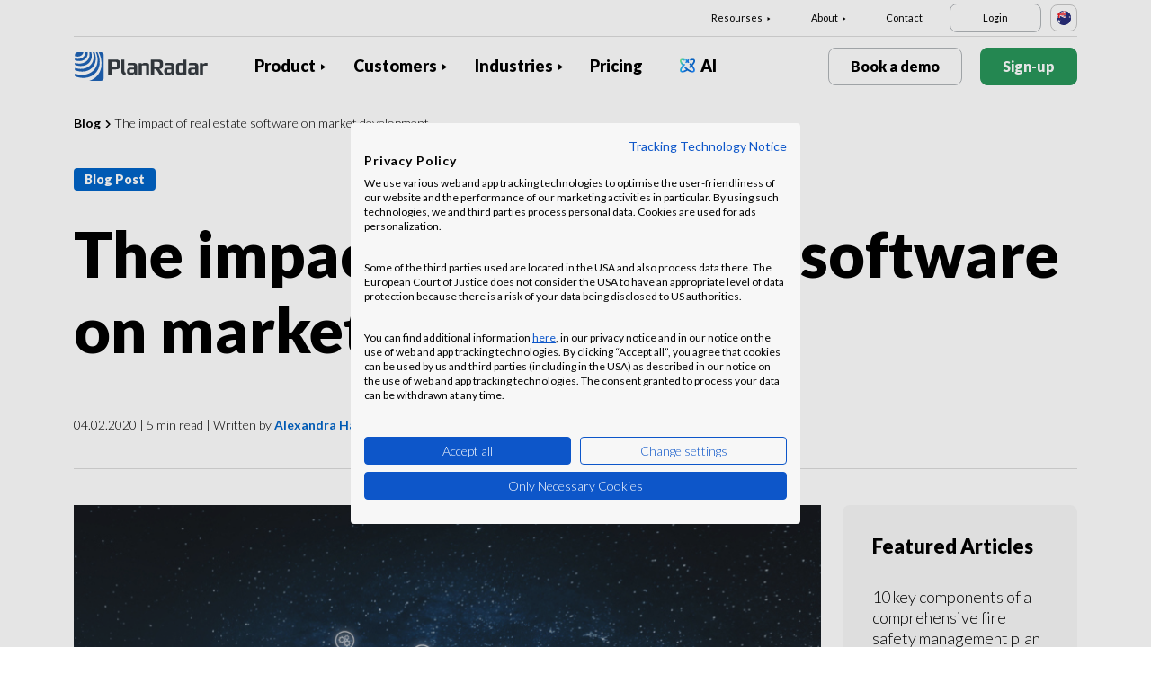

--- FILE ---
content_type: text/html; charset=UTF-8
request_url: https://www.planradar.com/au/real-estate-software/
body_size: 17199
content:
<!doctype html>
<html lang="en-AU">
<head>
    <meta charset="utf-8">
<meta http-equiv="X-UA-Compatible" content="IE=edge">
<meta name="viewport" content="width=device-width, initial-scale=1, maximum-scale=1.0, user-scalable=no">
<link rel="icon" href="https://www.planradar.com/wp-content/themes/planradar/images/favicon.png" type="image/x-icon">
<link rel="icon" href="https://www.planradar.com/wp-content/themes/planradar/images/favicon.png" sizes="32x32"/>
<link rel="icon" href="https://www.planradar.com/wp-content/themes/planradar/images/favicon_192.png" sizes="192x192"/>
<link rel="apple-touch-icon-precomposed" href="https://www.planradar.com/wp-content/themes/planradar/images/favicon_apple.png"/>
<meta name="application-name" content="PlanRadar &#8211; HR">
<meta name="msapplication-starturl" content="https://www.planradar.com/au/">
<meta name="google-site-verification" content="J67aTejpaGyKRDLId5oDSxyrJAP5Y-TEZsH4pTI9Wg0" />
<link
    rel="preload"
    href="https://use.typekit.net/mux1saq.css"
    as="style"
    onload="this.onload=null;this.rel='stylesheet'"
/>
<link
    rel="preload"
    href="https://stackpath.bootstrapcdn.com/font-awesome/4.7.0/css/font-awesome.min.css"
    as="style"
    onload="this.onload=null;this.rel='stylesheet'"
/>
<noscript>
    <link
        href="https://use.typekit.net/mux1saq.css"
        rel="stylesheet"
        type="text/css"
    />
    <link
        href="https://stackpath.bootstrapcdn.com/font-awesome/4.7.0/css/font-awesome.min.css"
        rel="stylesheet"
        type="text/css"
    />
</noscript>
    <link rel="preconnect" href="https://fonts.googleapis.com">
    <link rel="preconnect" href="https://fonts.gstatic.com" crossorigin>
    
<meta name='robots' content='index, follow, max-image-preview:large, max-snippet:-1, max-video-preview:-1' />
<link rel="alternate" hreflang="en-au" href="https://www.planradar.com/au/real-estate-software/" />
<link rel="alternate" hreflang="x-default" href="https://www.planradar.com/real-estate-software/" />
<link rel="alternate" hreflang="en-sg" href="https://www.planradar.com/sg/real-estate-software/" />
<link rel="alternate" hreflang="en-gb" href="https://www.planradar.com/gb/real-estate-software/" />
<link rel="alternate" hreflang="en-us" href="https://www.planradar.com/us/real-estate-software/" />

	<!-- This site is optimized with the Yoast SEO plugin v26.7 - https://yoast.com/wordpress/plugins/seo/ -->
	<meta name="description" content="The real estate sector is one of the anchor markets worldwide with an asset of more than $228 trillion. The real estate agent is the primary type of jobs in this market that is in threat now of being replaced by industry software." />
	<link rel="canonical" href="https://www.planradar.com/au/real-estate-software/" />
	<meta property="og:locale" content="en_US" />
	<meta property="og:type" content="article" />
	<meta property="og:title" content="The impact of real estate software on market development - PlanRadar - HR" />
	<meta property="og:description" content="The real estate sector is one of the anchor markets worldwide with an asset of more than $228 trillion. The real estate agent is the primary type of jobs in this market that is in threat now of being replaced by industry software." />
	<meta property="og:url" content="https://www.planradar.com/au/real-estate-software/" />
	<meta property="og:site_name" content="PlanRadar - HR" />
	<meta property="article:published_time" content="2020-02-04T08:10:04+00:00" />
	<meta property="article:modified_time" content="2023-01-19T02:14:50+00:00" />
	<meta property="og:image" content="https://www.planradar.com/wp-content/uploads/2020/02/real-estate-software.jpg" />
	<meta property="og:image:width" content="826" />
	<meta property="og:image:height" content="552" />
	<meta property="og:image:type" content="image/jpeg" />
	<meta name="author" content="Zeina Hazem" />
	<meta name="twitter:card" content="summary_large_image" />
	<meta name="twitter:label1" content="Written by" />
	<meta name="twitter:data1" content="Zeina Hazem" />
	<meta name="twitter:label2" content="Est. reading time" />
	<meta name="twitter:data2" content="5 minutes" />
	<script type="application/ld+json" class="yoast-schema-graph">{"@context":"https://schema.org","@graph":[{"@type":"Article","@id":"https://www.planradar.com/au/real-estate-software/#article","isPartOf":{"@id":"https://www.planradar.com/au/real-estate-software/"},"author":{"name":"Zeina Hazem","@id":"https://www.planradar.com/#/schema/person/acabf15966049301f34363b4c982e435"},"headline":"The impact of real estate software on market development","datePublished":"2020-02-04T08:10:04+00:00","dateModified":"2023-01-19T02:14:50+00:00","mainEntityOfPage":{"@id":"https://www.planradar.com/au/real-estate-software/"},"wordCount":956,"publisher":{"@id":"https://www.planradar.com/#organization"},"image":{"@id":"https://www.planradar.com/au/real-estate-software/#primaryimage"},"thumbnailUrl":"https://planradar-website.s3.amazonaws.com/production/uploads/2020/02/real-estate-software.jpg","articleSection":["Real Estate","Trends &amp; Innovation"],"inLanguage":"en-AU"},{"@type":"WebPage","@id":"https://www.planradar.com/au/real-estate-software/","url":"https://www.planradar.com/au/real-estate-software/","name":"The impact of real estate software on market development - PlanRadar - HR","isPartOf":{"@id":"https://www.planradar.com/#website"},"primaryImageOfPage":{"@id":"https://www.planradar.com/au/real-estate-software/#primaryimage"},"image":{"@id":"https://www.planradar.com/au/real-estate-software/#primaryimage"},"thumbnailUrl":"https://planradar-website.s3.amazonaws.com/production/uploads/2020/02/real-estate-software.jpg","datePublished":"2020-02-04T08:10:04+00:00","dateModified":"2023-01-19T02:14:50+00:00","description":"The real estate sector is one of the anchor markets worldwide with an asset of more than $228 trillion. The real estate agent is the primary type of jobs in this market that is in threat now of being replaced by industry software.","breadcrumb":{"@id":"https://www.planradar.com/au/real-estate-software/#breadcrumb"},"inLanguage":"en-AU","potentialAction":[{"@type":"ReadAction","target":["https://www.planradar.com/au/real-estate-software/"]}]},{"@type":"ImageObject","inLanguage":"en-AU","@id":"https://www.planradar.com/au/real-estate-software/#primaryimage","url":"https://planradar-website.s3.amazonaws.com/production/uploads/2020/02/real-estate-software.jpg","contentUrl":"https://planradar-website.s3.amazonaws.com/production/uploads/2020/02/real-estate-software.jpg","width":826,"height":552},{"@type":"BreadcrumbList","@id":"https://www.planradar.com/au/real-estate-software/#breadcrumb","itemListElement":[{"@type":"ListItem","position":1,"name":"Home","item":"https://www.planradar.com/au/"},{"@type":"ListItem","position":2,"name":"The impact of real estate software on market development"}]},{"@type":"WebSite","@id":"https://www.planradar.com/#website","url":"https://www.planradar.com/","name":"PlanRadar - HR","description":"construction app and defect management software","publisher":{"@id":"https://www.planradar.com/#organization"},"potentialAction":[{"@type":"SearchAction","target":{"@type":"EntryPoint","urlTemplate":"https://www.planradar.com/?s={search_term_string}"},"query-input":{"@type":"PropertyValueSpecification","valueRequired":true,"valueName":"search_term_string"}}],"inLanguage":"en-AU"},{"@type":"Organization","@id":"https://www.planradar.com/#organization","name":"PlanRadar","url":"https://www.planradar.com/","logo":{"@type":"ImageObject","inLanguage":"en-AU","@id":"https://www.planradar.com/#/schema/logo/image/","url":"https://planradar-website.s3.amazonaws.com/production/uploads/2025/11/planradar_logo.png","contentUrl":"https://planradar-website.s3.amazonaws.com/production/uploads/2025/11/planradar_logo.png","width":192,"height":192,"caption":"PlanRadar"},"image":{"@id":"https://www.planradar.com/#/schema/logo/image/"}},{"@type":"Person","@id":"https://www.planradar.com/#/schema/person/acabf15966049301f34363b4c982e435","name":"Zeina Hazem","url":"https://www.planradar.com/au/author/zeina/"}]}</script>
	<!-- / Yoast SEO plugin. -->


<link rel='dns-prefetch' href='//www.planradar.com' />
<link rel='dns-prefetch' href='//www.google.com' />
<link rel='dns-prefetch' href='//planradar-website.s3.amazonaws.com' />
<link href='https://fonts.gstatic.com' crossorigin rel='preconnect' />
<link rel="alternate" title="oEmbed (JSON)" type="application/json+oembed" href="https://www.planradar.com/au/wp-json/oembed/1.0/embed?url=https%3A%2F%2Fwww.planradar.com%2Fau%2Freal-estate-software%2F" />
<link rel="alternate" title="oEmbed (XML)" type="text/xml+oembed" href="https://www.planradar.com/au/wp-json/oembed/1.0/embed?url=https%3A%2F%2Fwww.planradar.com%2Fau%2Freal-estate-software%2F&#038;format=xml" />
<style id='wp-img-auto-sizes-contain-inline-css' type='text/css'>
img:is([sizes=auto i],[sizes^="auto," i]){contain-intrinsic-size:3000px 1500px}
/*# sourceURL=wp-img-auto-sizes-contain-inline-css */
</style>
<script type="text/javascript" id="wpml-cookie-js-extra">
/* <![CDATA[ */
var wpml_cookies = {"wp-wpml_current_language":{"value":"au","expires":1,"path":"/"}};
var wpml_cookies = {"wp-wpml_current_language":{"value":"au","expires":1,"path":"/"}};
//# sourceURL=wpml-cookie-js-extra
/* ]]> */
</script>
<script type="text/javascript" src="https://www.planradar.com/wp-content/plugins/sitepress-multilingual-cms/res/js/cookies/language-cookie.js?ver=486900" id="wpml-cookie-js" defer="defer" data-wp-strategy="defer"></script>
<link rel="https://api.w.org/" href="https://www.planradar.com/au/wp-json/" /><link rel="alternate" title="JSON" type="application/json" href="https://www.planradar.com/au/wp-json/wp/v2/posts/217858" /><link rel='shortlink' href='https://www.planradar.com/au/?p=217858' />
<meta name="generator" content="WPML ver:4.8.6 stt:74,65,81,22,9,71,37,1,4,3,66,67,23,25,27,80,79,38,40,42,44,45,49,77,10,46,2,73,72,53,76,75,69,70;" />
<link rel="stylesheet" href="https://www.planradar.com/wp-content/themes/planradar/style-2.4.445.css" type="text/css" media="all">

<script>
const loadScriptsTimer = setTimeout(loadScripts, 500);
const userInteractionEvents = ["mouseover","keydown","touchmove","touchstart"
];
userInteractionEvents.forEach(function (event) {
    window.addEventListener(event, triggerScriptLoader, {
        passive: true
    });
});

function triggerScriptLoader() {
    loadScripts();
    clearTimeout(loadScriptsTimer);
    userInteractionEvents.forEach(function (event) {
        window.removeEventListener(event, triggerScriptLoader, {
            passive: true
        });
    });
}
function loadScripts() {
    document.querySelectorAll("script[data-type='lazy']").forEach(function (elem) {
        elem.setAttribute("src", elem.getAttribute("data-src"));
    });
}
</script>    <title>The impact of real estate software on market development - PlanRadar - HR</title>
<link data-rocket-prefetch href="https://use.typekit.net" rel="dns-prefetch">
<link data-rocket-prefetch href="https://stackpath.bootstrapcdn.com" rel="dns-prefetch">
<link data-rocket-prefetch href="https://www.gstatic.com" rel="dns-prefetch">
<link data-rocket-prefetch href="https://salesiq.zohopublic.eu" rel="dns-prefetch">
<link data-rocket-prefetch href="https://www.googletagmanager.com" rel="dns-prefetch">
<link data-rocket-prefetch href="https://fonts.googleapis.com" rel="dns-prefetch">
<link data-rocket-prefetch href="https://consent.cookiefirst.com" rel="dns-prefetch">
<link data-rocket-prefetch href="https://www.google.com" rel="dns-prefetch">
<link data-rocket-preload as="style" href="https://fonts.googleapis.com/css2?family=Lato:wght@100;300;400;700;900&#038;display=swap" rel="preload">
<link href="https://fonts.googleapis.com/css2?family=Lato:wght@100;300;400;700;900&#038;display=swap" media="print" onload="this.media=&#039;all&#039;" rel="stylesheet">
<noscript data-wpr-hosted-gf-parameters=""><link rel="stylesheet" href="https://fonts.googleapis.com/css2?family=Lato:wght@100;300;400;700;900&#038;display=swap"></noscript><link rel="preload" data-rocket-preload as="image" href="https://planradar-website.s3.amazonaws.com/production/uploads/2020/02/real-estate-software.jpg" fetchpriority="high">
    <script src="https://consent.cookiefirst.com/sites/planradar.com-c8bc3c75-fac9-4497-8061-847282bbe7a2/consent.js" data-language="en"></script>
<!-- cookiefirst Microsoft Ads consent mode -->
<script>
function handleConsentChange(e) {
    var consent = e.detail || {};
    var advertisingConsent = consent.advertising || null; // Get advertising consent from event detail

    // Set default Bing Ads consent to 'denied'
    window.uetq = window.uetq || [];
    window.uetq.push('consent', 'default', {
        'ad_storage': 'denied'
    });

    if (advertisingConsent === true) {
        // Bing Ads: Push Ads enabled
        window.uetq.push('consent', 'update', {
            'ad_storage': 'granted'
        });
    } else if (advertisingConsent === false || advertisingConsent === null) {
        // Bing Ads: Push Ads Disabled
        window.uetq.push('consent', 'update', {
            'ad_storage': 'denied'
        });
    } else {
        console.error("Unexpected advertising consent value:", advertisingConsent);
    }
}

// Add event listeners for cf_consent and cf_consent_loaded
window.addEventListener("cf_consent", handleConsentChange);
window.addEventListener("cf_consent_loaded", handleConsentChange);
</script>
<!-- Google Tag Manager -->
<script>(function(w,d,s,l,i){w[l]=w[l]||[];w[l].push({'gtm.start':
new Date().getTime(),event:'gtm.js'});var f=d.getElementsByTagName(s)[0],
j=d.createElement(s),dl=l!='dataLayer'?'&l='+l:'';j.async=true;j.src=
'https://www.googletagmanager.com/gtm.js?id='+i+dl;f.parentNode.insertBefore(j,f);
})(window,document,'script','dataLayer','GTM-MRD748M');</script>
<!-- End Google Tag Manager -->
<meta name="facebook-domain-verification" content="7b5yknug47860zlahz7vdfhcsymbyd" />
    <script>
      let CFinit = false;
      window.addEventListener("cf_init", function() {
        CFinit = true;
      });
    </script>
    <style id='global-styles-inline-css' type='text/css'>
:root{--wp--preset--aspect-ratio--square: 1;--wp--preset--aspect-ratio--4-3: 4/3;--wp--preset--aspect-ratio--3-4: 3/4;--wp--preset--aspect-ratio--3-2: 3/2;--wp--preset--aspect-ratio--2-3: 2/3;--wp--preset--aspect-ratio--16-9: 16/9;--wp--preset--aspect-ratio--9-16: 9/16;--wp--preset--color--black: #000000;--wp--preset--color--cyan-bluish-gray: #abb8c3;--wp--preset--color--white: #ffffff;--wp--preset--color--pale-pink: #f78da7;--wp--preset--color--vivid-red: #cf2e2e;--wp--preset--color--luminous-vivid-orange: #ff6900;--wp--preset--color--luminous-vivid-amber: #fcb900;--wp--preset--color--light-green-cyan: #7bdcb5;--wp--preset--color--vivid-green-cyan: #00d084;--wp--preset--color--pale-cyan-blue: #8ed1fc;--wp--preset--color--vivid-cyan-blue: #0693e3;--wp--preset--color--vivid-purple: #9b51e0;--wp--preset--gradient--vivid-cyan-blue-to-vivid-purple: linear-gradient(135deg,rgb(6,147,227) 0%,rgb(155,81,224) 100%);--wp--preset--gradient--light-green-cyan-to-vivid-green-cyan: linear-gradient(135deg,rgb(122,220,180) 0%,rgb(0,208,130) 100%);--wp--preset--gradient--luminous-vivid-amber-to-luminous-vivid-orange: linear-gradient(135deg,rgb(252,185,0) 0%,rgb(255,105,0) 100%);--wp--preset--gradient--luminous-vivid-orange-to-vivid-red: linear-gradient(135deg,rgb(255,105,0) 0%,rgb(207,46,46) 100%);--wp--preset--gradient--very-light-gray-to-cyan-bluish-gray: linear-gradient(135deg,rgb(238,238,238) 0%,rgb(169,184,195) 100%);--wp--preset--gradient--cool-to-warm-spectrum: linear-gradient(135deg,rgb(74,234,220) 0%,rgb(151,120,209) 20%,rgb(207,42,186) 40%,rgb(238,44,130) 60%,rgb(251,105,98) 80%,rgb(254,248,76) 100%);--wp--preset--gradient--blush-light-purple: linear-gradient(135deg,rgb(255,206,236) 0%,rgb(152,150,240) 100%);--wp--preset--gradient--blush-bordeaux: linear-gradient(135deg,rgb(254,205,165) 0%,rgb(254,45,45) 50%,rgb(107,0,62) 100%);--wp--preset--gradient--luminous-dusk: linear-gradient(135deg,rgb(255,203,112) 0%,rgb(199,81,192) 50%,rgb(65,88,208) 100%);--wp--preset--gradient--pale-ocean: linear-gradient(135deg,rgb(255,245,203) 0%,rgb(182,227,212) 50%,rgb(51,167,181) 100%);--wp--preset--gradient--electric-grass: linear-gradient(135deg,rgb(202,248,128) 0%,rgb(113,206,126) 100%);--wp--preset--gradient--midnight: linear-gradient(135deg,rgb(2,3,129) 0%,rgb(40,116,252) 100%);--wp--preset--font-size--small: 13px;--wp--preset--font-size--medium: 20px;--wp--preset--font-size--large: 36px;--wp--preset--font-size--x-large: 42px;--wp--preset--spacing--20: 0.44rem;--wp--preset--spacing--30: 0.67rem;--wp--preset--spacing--40: 1rem;--wp--preset--spacing--50: 1.5rem;--wp--preset--spacing--60: 2.25rem;--wp--preset--spacing--70: 3.38rem;--wp--preset--spacing--80: 5.06rem;--wp--preset--shadow--natural: 6px 6px 9px rgba(0, 0, 0, 0.2);--wp--preset--shadow--deep: 12px 12px 50px rgba(0, 0, 0, 0.4);--wp--preset--shadow--sharp: 6px 6px 0px rgba(0, 0, 0, 0.2);--wp--preset--shadow--outlined: 6px 6px 0px -3px rgb(255, 255, 255), 6px 6px rgb(0, 0, 0);--wp--preset--shadow--crisp: 6px 6px 0px rgb(0, 0, 0);}:where(.is-layout-flex){gap: 0.5em;}:where(.is-layout-grid){gap: 0.5em;}body .is-layout-flex{display: flex;}.is-layout-flex{flex-wrap: wrap;align-items: center;}.is-layout-flex > :is(*, div){margin: 0;}body .is-layout-grid{display: grid;}.is-layout-grid > :is(*, div){margin: 0;}:where(.wp-block-columns.is-layout-flex){gap: 2em;}:where(.wp-block-columns.is-layout-grid){gap: 2em;}:where(.wp-block-post-template.is-layout-flex){gap: 1.25em;}:where(.wp-block-post-template.is-layout-grid){gap: 1.25em;}.has-black-color{color: var(--wp--preset--color--black) !important;}.has-cyan-bluish-gray-color{color: var(--wp--preset--color--cyan-bluish-gray) !important;}.has-white-color{color: var(--wp--preset--color--white) !important;}.has-pale-pink-color{color: var(--wp--preset--color--pale-pink) !important;}.has-vivid-red-color{color: var(--wp--preset--color--vivid-red) !important;}.has-luminous-vivid-orange-color{color: var(--wp--preset--color--luminous-vivid-orange) !important;}.has-luminous-vivid-amber-color{color: var(--wp--preset--color--luminous-vivid-amber) !important;}.has-light-green-cyan-color{color: var(--wp--preset--color--light-green-cyan) !important;}.has-vivid-green-cyan-color{color: var(--wp--preset--color--vivid-green-cyan) !important;}.has-pale-cyan-blue-color{color: var(--wp--preset--color--pale-cyan-blue) !important;}.has-vivid-cyan-blue-color{color: var(--wp--preset--color--vivid-cyan-blue) !important;}.has-vivid-purple-color{color: var(--wp--preset--color--vivid-purple) !important;}.has-black-background-color{background-color: var(--wp--preset--color--black) !important;}.has-cyan-bluish-gray-background-color{background-color: var(--wp--preset--color--cyan-bluish-gray) !important;}.has-white-background-color{background-color: var(--wp--preset--color--white) !important;}.has-pale-pink-background-color{background-color: var(--wp--preset--color--pale-pink) !important;}.has-vivid-red-background-color{background-color: var(--wp--preset--color--vivid-red) !important;}.has-luminous-vivid-orange-background-color{background-color: var(--wp--preset--color--luminous-vivid-orange) !important;}.has-luminous-vivid-amber-background-color{background-color: var(--wp--preset--color--luminous-vivid-amber) !important;}.has-light-green-cyan-background-color{background-color: var(--wp--preset--color--light-green-cyan) !important;}.has-vivid-green-cyan-background-color{background-color: var(--wp--preset--color--vivid-green-cyan) !important;}.has-pale-cyan-blue-background-color{background-color: var(--wp--preset--color--pale-cyan-blue) !important;}.has-vivid-cyan-blue-background-color{background-color: var(--wp--preset--color--vivid-cyan-blue) !important;}.has-vivid-purple-background-color{background-color: var(--wp--preset--color--vivid-purple) !important;}.has-black-border-color{border-color: var(--wp--preset--color--black) !important;}.has-cyan-bluish-gray-border-color{border-color: var(--wp--preset--color--cyan-bluish-gray) !important;}.has-white-border-color{border-color: var(--wp--preset--color--white) !important;}.has-pale-pink-border-color{border-color: var(--wp--preset--color--pale-pink) !important;}.has-vivid-red-border-color{border-color: var(--wp--preset--color--vivid-red) !important;}.has-luminous-vivid-orange-border-color{border-color: var(--wp--preset--color--luminous-vivid-orange) !important;}.has-luminous-vivid-amber-border-color{border-color: var(--wp--preset--color--luminous-vivid-amber) !important;}.has-light-green-cyan-border-color{border-color: var(--wp--preset--color--light-green-cyan) !important;}.has-vivid-green-cyan-border-color{border-color: var(--wp--preset--color--vivid-green-cyan) !important;}.has-pale-cyan-blue-border-color{border-color: var(--wp--preset--color--pale-cyan-blue) !important;}.has-vivid-cyan-blue-border-color{border-color: var(--wp--preset--color--vivid-cyan-blue) !important;}.has-vivid-purple-border-color{border-color: var(--wp--preset--color--vivid-purple) !important;}.has-vivid-cyan-blue-to-vivid-purple-gradient-background{background: var(--wp--preset--gradient--vivid-cyan-blue-to-vivid-purple) !important;}.has-light-green-cyan-to-vivid-green-cyan-gradient-background{background: var(--wp--preset--gradient--light-green-cyan-to-vivid-green-cyan) !important;}.has-luminous-vivid-amber-to-luminous-vivid-orange-gradient-background{background: var(--wp--preset--gradient--luminous-vivid-amber-to-luminous-vivid-orange) !important;}.has-luminous-vivid-orange-to-vivid-red-gradient-background{background: var(--wp--preset--gradient--luminous-vivid-orange-to-vivid-red) !important;}.has-very-light-gray-to-cyan-bluish-gray-gradient-background{background: var(--wp--preset--gradient--very-light-gray-to-cyan-bluish-gray) !important;}.has-cool-to-warm-spectrum-gradient-background{background: var(--wp--preset--gradient--cool-to-warm-spectrum) !important;}.has-blush-light-purple-gradient-background{background: var(--wp--preset--gradient--blush-light-purple) !important;}.has-blush-bordeaux-gradient-background{background: var(--wp--preset--gradient--blush-bordeaux) !important;}.has-luminous-dusk-gradient-background{background: var(--wp--preset--gradient--luminous-dusk) !important;}.has-pale-ocean-gradient-background{background: var(--wp--preset--gradient--pale-ocean) !important;}.has-electric-grass-gradient-background{background: var(--wp--preset--gradient--electric-grass) !important;}.has-midnight-gradient-background{background: var(--wp--preset--gradient--midnight) !important;}.has-small-font-size{font-size: var(--wp--preset--font-size--small) !important;}.has-medium-font-size{font-size: var(--wp--preset--font-size--medium) !important;}.has-large-font-size{font-size: var(--wp--preset--font-size--large) !important;}.has-x-large-font-size{font-size: var(--wp--preset--font-size--x-large) !important;}
/*# sourceURL=global-styles-inline-css */
</style>
<style id="rocket-lazyrender-inline-css">[data-wpr-lazyrender] {content-visibility: auto;}</style><meta name="generator" content="WP Rocket 3.20.2" data-wpr-features="wpr_preconnect_external_domains wpr_automatic_lazy_rendering wpr_oci wpr_desktop" /></head>
<body class="main-body au live" itemscope itemtype="https://schema.org/WebPage">
<!-- Google Tag Manager (noscript) -->
<noscript><iframe src="https://www.googletagmanager.com/ns.html?id=GTM-MRD748M"
height="0" width="0" style="display:none;visibility:hidden"></iframe></noscript>
<!-- End Google Tag Manager (noscript) -->


    <header  class="site-header">
        <div  class="header-menu ">
            <div  class="container d-none d-xl-block">	
                <div class="supporting-menu">
                    <ul id="menu-supporting-menu-au" class="menu"><li id="menu-item-36811" class="menu-item menu-item-type-custom menu-item-object-custom menu-item-has-children menu-item-36811"><a href="#" class="menu-item-link">Resourses</a><ul class="sub-menu">	<li id="menu-item-258118" class="menu-item menu-item-type-custom menu-item-object-custom menu-item-258118"><a href="https://www.planradar.com/au/quick-start-guides/welcome/" class="menu-item-link">Quick Start Guide</a></li>	<li id="menu-item-36827" class="menu-item menu-item-type-custom menu-item-object-custom menu-item-36827"><a href="https://help.planradar.com/hc" class="menu-item-link">HelpCenter</a></li>	<li id="menu-item-36831" class="menu-item menu-item-type-post_type menu-item-object-page menu-item-36831"><a href="https://www.planradar.com/au/blog/" class="menu-item-link">Blog</a></li>	<li id="menu-item-383620" class="menu-item menu-item-type-post_type menu-item-object-page menu-item-383620"><a href="https://www.planradar.com/au/events/" class="menu-item-link">Events</a></li>	<li id="menu-item-36835" class="menu-item menu-item-type-post_type menu-item-object-page menu-item-36835"><a href="https://www.planradar.com/au/data-security-and-privacy-at-planradar/" class="menu-item-link">Security &#038; Data Protection</a></li></ul></li><li id="menu-item-36836" class="menu-item menu-item-type-custom menu-item-object-custom menu-item-has-children menu-item-36836"><a href="#" class="menu-item-link">About</a><ul class="sub-menu">	<li id="menu-item-36841" class="menu-item menu-item-type-post_type menu-item-object-page menu-item-36841"><a href="https://www.planradar.com/au/contact/" class="menu-item-link">Contact</a></li>	<li id="menu-item-36853" class="menu-item menu-item-type-post_type menu-item-object-page menu-item-36853"><a href="https://www.planradar.com/au/careers/" class="menu-item-link">Careers</a></li>	<li id="menu-item-36852" class="menu-item menu-item-type-post_type menu-item-object-page menu-item-36852"><a href="https://www.planradar.com/au/about-us/" class="menu-item-link">About Us</a></li>	<li id="menu-item-36856" class="menu-item menu-item-type-post_type menu-item-object-page menu-item-36856"><a href="https://www.planradar.com/au/meet-the-team/" class="menu-item-link">Meet the Team</a></li>	<li id="menu-item-36854" class="menu-item menu-item-type-post_type menu-item-object-page menu-item-36854"><a href="https://www.planradar.com/au/press/" class="menu-item-link">Press</a></li>	<li id="menu-item-67124" class="menu-item menu-item-type-custom menu-item-object-custom menu-item-67124"><a href="https://www.planradar.com/partners/" class="menu-item-link">Growth Partners</a></li></ul></li><li id="menu-item-36858" class="menu-item menu-item-type-post_type menu-item-object-page menu-item-36858"><a href="https://www.planradar.com/au/contact/" class="menu-item-link">Contact</a></li><li id="menu-item-36859" class="login-btn d-none d-xl-inline-block menu-item menu-item-type-custom menu-item-object-custom menu-item-36859"><a href="https://planradar.com/login" class="menu-item-link">Login</a></li></ul>                        <div class="lang-switcher" data-lang="Australia">
                            <img src="https://www.planradar.com/wp-content/themes/planradar/images/flags/au.svg" alt="au" width="16" height="16">
                        </div>
                                    </div>
            </div>
            <div  class="main-menu">
                <div  class="container">	
                    <div class="site-branding">
                                                <a href="https://www.planradar.com/au/" class="logo" aria-label="PlanRadar - HR"></a>
                    </div><!-- .site-branding -->
                    <div class="main-nav">
                                                <nav id="site-navigation" class="main-navigation d-none d-xl-block">
                            <ul id="menu-main-menu-au" class="menu"><li id="menu-item-36765" class="product-menu-2 menu-item menu-item-type-post_type menu-item-object-page menu-item-has-children menu-item-36765"><a href="https://www.planradar.com/au/platform/" class="menu-item-link">Product</a><ul class="sub-menu">	<li id="menu-item-271002" class="product-submenu-3 menu-item menu-item-type-custom menu-item-object-custom menu-item-has-children menu-item-271002"><a href="#" class="menu-item-link">Solutions</a>	<ul class="sub-menu">		<li id="menu-item-249464" class="d-xl-none menu-item menu-item-type-post_type menu-item-object-page menu-item-249464"><a href="https://www.planradar.com/au/platform/" class="menu-item-link">PlanRadar Platform</a></li>		<li id="menu-item-36775" class="menu-item menu-item-type-post_type menu-item-object-page menu-item-36775"><a href="https://www.planradar.com/au/product/construction-management-software/" class="menu-item-link">Construction Management<div class="menu-item-description"><p>Track, connect and solve through <br />the build phase.</p> </div></a></li>		<li id="menu-item-36776" class="menu-item menu-item-type-post_type menu-item-object-page menu-item-36776"><a href="https://www.planradar.com/au/product/real-estate-property-management-software/" class="menu-item-link">Building Operations<div class="menu-item-description"> <p>Digital asset and property management to <br />increase productivity.</p></div></a></li>		<li id="menu-item-36780" class="d-none d-xl-block menu-item menu-item-type-post_type menu-item-object-page menu-item-36780"><a href="https://www.planradar.com/au/platform/" class="menu-item-link">PlanRadar Platform<div class="menu-item-description"> <p>Manage projects across the building<br/>lifecycle. </p></div></a></li>	</ul></li>	<li id="menu-item-271003" class="product-submenu-2 menu-item menu-item-type-custom menu-item-object-custom menu-item-has-children menu-item-271003"><a href="#" class="menu-item-link">Platform Capabilities</a>	<ul class="sub-menu">		<li id="menu-item-36778" class="menu-item menu-item-type-post_type menu-item-object-page menu-item-36778"><a href="https://www.planradar.com/au/product/construction-plan-management/" class="menu-item-link">Plans and BIM Models<div class="menu-item-description">  <p>Connect design and pre-construction <br />into the build phase.</p></div></a></li>		<li id="menu-item-36779" class="menu-item menu-item-type-post_type menu-item-object-page menu-item-36779"><a href="https://www.planradar.com/au/product/construction-document-management/" class="menu-item-link">Document Management<div class="menu-item-description"> <p>Organise, update and share project  <br />documents &#038; plans in one place.</p></div></a></li>		<li id="menu-item-36777" class="menu-item menu-item-type-post_type menu-item-object-page menu-item-36777"><a href="https://www.planradar.com/au/product/project-analysis-and-insights/" class="menu-item-link">Reporting &#038; Insights<div class="menu-item-description"> <p>Progress reports, project analysis <br />and real-time insights.</p></div></a></li>		<li id="menu-item-271004" class="menu-item menu-item-type-post_type menu-item-object-page menu-item-271004"><a href="https://www.planradar.com/au/project-scheduling/" class="menu-item-link">Schedules<div class="menu-item-description"> <p>Manage Gantt schedules, with real-time<br> updates from the site.</p></div></a></li>		<li id="menu-item-36782" class="menu-item menu-item-type-post_type menu-item-object-page menu-item-36782"><a href="https://www.planradar.com/au/product/technology-integrations/" class="menu-item-link">Integrations</a></li>		<li id="menu-item-36781" class="menu-item menu-item-type-post_type menu-item-object-page menu-item-36781"><a href="https://www.planradar.com/au/data-security-and-privacy-at-planradar/" class="menu-item-link">Security &#038; Data Protection</a></li>	</ul></li>	<li id="menu-item-707365" class="product-submenu-1 menu-item menu-item-type-custom menu-item-object-custom menu-item-has-children menu-item-707365"><a href="#" class="menu-item-link">VISUAL SITE DOCUMENTATION</a>	<ul class="sub-menu">		<li id="menu-item-707366" class="menu_thumb menu-item menu-item-type-post_type menu-item-object-page menu-item-707366"><a href="https://www.planradar.com/au/product/siteview/" class="menu-item-link">SiteView<div class="menu-item-description"> <div class="thumb"><p>360° reality <br />capture</p><span>Learn more</span><img src="https://planradar-website.s3.amazonaws.com/staging/uploads/2024/10/Image.png" /></div></div></a></li>	</ul></li></ul></li><li id="menu-item-36786" class="menu-item menu-item-type-post_type menu-item-object-page menu-item-has-children menu-item-36786"><a href="https://www.planradar.com/au/customers/" class="menu-item-link">Customers</a><ul class="sub-menu">	<li id="menu-item-236963" class="d-xl-none menu-item menu-item-type-post_type menu-item-object-page menu-item-236963"><a href="https://www.planradar.com/au/customers/" class="menu-item-link">Overview</a></li>	<li id="menu-item-36788" class="menu-item menu-item-type-post_type menu-item-object-page menu-item-36788"><a href="https://www.planradar.com/au/customers/general-contractors/" class="menu-item-link">Construction Contractors</a></li>	<li id="menu-item-255457" class="menu-item menu-item-type-post_type menu-item-object-page menu-item-255457"><a href="https://www.planradar.com/au/customers/developers-and-owners/" class="menu-item-link">Developers and Owners</a></li>	<li id="menu-item-36792" class="menu-item menu-item-type-post_type menu-item-object-page menu-item-36792"><a href="https://www.planradar.com/au/customers/facility-management-software/" class="menu-item-link">Facility Managers</a></li>	<li id="menu-item-645143" class="menu-item menu-item-type-post_type menu-item-object-page menu-item-645143"><a href="https://www.planradar.com/au/customers/speciality-contractor/" class="menu-item-link">Speciality Contractors</a></li>	<li id="menu-item-645145" class="menu-item menu-item-type-post_type menu-item-object-page menu-item-645145"><a href="https://www.planradar.com/au/customers/construction-managers/" class="menu-item-link">Construction Managers</a></li>	<li id="menu-item-645148" class="menu-item menu-item-type-post_type menu-item-object-page menu-item-645148"><a href="https://www.planradar.com/au/customers/architecture-project-management-software/" class="menu-item-link">Architects</a></li></ul></li><li id="menu-item-36793" class="industry-menu menu-item menu-item-type-custom menu-item-object-custom menu-item-has-children menu-item-36793"><a href="#" class="menu-item-link">Industries</a><ul class="sub-menu">	<li id="menu-item-645151" class="industry-submenu menu-item menu-item-type-custom menu-item-object-custom menu-item-has-children menu-item-645151"><a href="#" class="menu-item-link">Solutions</a>	<ul class="sub-menu">		<li id="menu-item-210579" class="menu-item menu-item-type-custom menu-item-object-custom menu-item-210579"><a href="https://planradar.com/au/product/construction-management-software/" class="menu-item-link">Construction<div class="menu-item-description"><p>Track project progress, connect your team and solveproblems for high-quality results.</p></div></a></li>		<li id="menu-item-210580" class="menu-item menu-item-type-custom menu-item-object-custom menu-item-210580"><a href="https://www.planradar.com/au/customers/developers-and-owners/" class="menu-item-link">Real estate<div class="menu-item-description"><p>Digitise your real estate portfolio. Flexiblecapabilities for all markets and portfolio sizes.</p></div></a></li>		<li id="menu-item-210581" class="menu-item menu-item-type-custom menu-item-object-custom menu-item-210581"><a href="https://planradar.com/au/customers/facility-management-software/" class="menu-item-link">Facility Management<div class="menu-item-description"><p>Manage daily tasks, inspections, and maintenance,all in one place.</p></div></a></li>	</ul></li>	<li id="menu-item-645152" class="industry-submenu menu-item menu-item-type-custom menu-item-object-custom menu-item-has-children menu-item-645152"><a href="#" class="menu-item-link">Industries</a>	<ul class="sub-menu">		<li id="menu-item-36800" class="menu-item menu-item-type-post_type menu-item-object-page menu-item-36800"><a href="https://www.planradar.com/au/industries/retail/" class="menu-item-link">Retail<div class="menu-item-description"> <p>Manage fit outs, maintenance, repairsand more in one place. </p></div></a></li>		<li id="menu-item-36796" class="menu-item menu-item-type-post_type menu-item-object-page menu-item-36796"><a href="https://www.planradar.com/au/industries/infrastructure/" class="menu-item-link">Infrastructure<div class="menu-item-description"> <p>Deliver heavy civil construction projects on-timeand on-budget.</p></div></a></li>		<li id="menu-item-36794" class="menu-item menu-item-type-post_type menu-item-object-page menu-item-36794"><a href="https://www.planradar.com/au/industries/hospitality/" class="menu-item-link">Hospitality Management<div class="menu-item-description">  <p>Effective asset management for hotels,restaurants and leisure providers.</p></div></a></li>		<li id="menu-item-36798" class="menu-item menu-item-type-post_type menu-item-object-page menu-item-36798"><a href="https://www.planradar.com/au/industries/public-sector/" class="menu-item-link">Public Sector<div class="menu-item-description"> <p>Support the construction and operationof government properties.</p></div></a></li>		<li id="menu-item-36797" class="menu-item menu-item-type-post_type menu-item-object-page menu-item-36797"><a href="https://www.planradar.com/au/industries/office/" class="menu-item-link">Office<div class="menu-item-description"> <p>Streamline maintenance and occupationalhealth &#038; safety inspections.</p></div></a></li>		<li id="menu-item-645154" class="menu-item menu-item-type-post_type menu-item-object-page menu-item-645154"><a href="https://www.planradar.com/au/industries/mobility-transportation/" class="menu-item-link">Mobility &#038; Transportation</a></li>		<li id="menu-item-36795" class="menu-item menu-item-type-post_type menu-item-object-page menu-item-36795"><a href="https://www.planradar.com/au/industries/industrial/" class="menu-item-link">Industrial<div class="menu-item-description"> <p>Efficient construction, maintenance, andrefurbishment for industrial projects.</p></div></a></li>		<li id="menu-item-36806" class="menu-item menu-item-type-post_type menu-item-object-page menu-item-36806"><a href="https://www.planradar.com/au/industries/fire-safety-software/" class="menu-item-link">Fire Safety Management<div class="menu-item-description"> <p>Digitise fire safety procedures for full complianceand peace of mind.</p></div></a></li>		<li id="menu-item-36799" class="menu-item menu-item-type-post_type menu-item-object-page menu-item-36799"><a href="https://www.planradar.com/au/industries/residential/" class="menu-item-link">Residential<div class="menu-item-description"> <p>Seamlessly plan, build, hand over orrenovate residential projects.</p></div></a></li>		<li id="menu-item-645157" class="menu-item menu-item-type-post_type menu-item-object-page menu-item-645157"><a href="https://www.planradar.com/au/industries/fit-out/" class="menu-item-link">Fit-out</a></li>		<li id="menu-item-645158" class="menu-item menu-item-type-post_type menu-item-object-page menu-item-645158"><a href="https://www.planradar.com/au/industries/healthcare/" class="menu-item-link">Healthcare</a></li>		<li id="menu-item-645159" class="menu-item menu-item-type-post_type menu-item-object-page menu-item-645159"><a href="https://www.planradar.com/au/industries/prefab/" class="menu-item-link">Prefabrication Construction</a></li>		<li id="menu-item-247802" class="menu-item menu-item-type-post_type menu-item-object-page menu-item-247802"><a href="https://www.planradar.com/au/mining/" class="menu-item-link">Mining<div class="menu-item-description"> <p>Stay one step ahead with digital mining site maintenance and site inspection scheduling.</p></div></a></li>	</ul></li></ul></li><li id="menu-item-36802" class="menu-item menu-item-type-post_type menu-item-object-page menu-item-36802"><a href="https://www.planradar.com/au/pricing/" class="menu-item-link">Pricing</a></li><li id="menu-item-747337" class="ai menu-item menu-item-type-custom menu-item-object-custom menu-item-747337"><a href="https://www.planradar.com/au/planradar-ai-assistant/" class="menu-item-link">AI</a></li></ul>                        </nav><!-- #site-navigation -->
                        
                        <div class="main-nav-btns">
                                                        <a class="pr-btn pr-white-outline-btn pr-demo-btn d-none d-xl-block" href="/au/book-a-product-demo/" target="_self">Book a demo</a>
                                                        <a class="pr-btn pr-primary-btn pr-signup-btn d-none d-md-block" href="/au/registration/" target="_self">Sign-up</a>
                                                            <a class="pr-btn pr-white-outline-btn pr-login-mobile-btn d-none d-md-block d-xl-none" href="https://planradar.com/login/" target="_self">Log In</a>
                                                                <a class="pr-btn pr-white-outline-btn pr-phone-btn d-block d-xl-none" href="tel:+61 28 311 5089" aria-label="Call PlanRadar"><span class="telnum_icon"></span></a>
                                                                <a class="pr-btn pr-white-outline-btn menu-btn d-block d-xl-none" href="javascript:void(0);">Menu</a>
                                                    </div>
                        
                    </div>
                </div>
            </div>
        </div>
        <div  class="mobile-menu collapse navbar-collapse">
            <div  class="clearfix">
                <a href="https://www.planradar.com/au/" class="logo d-block d-md-none"></a>
                <div class="lang-switcher d-none d-md-flex" data-lang="Australia">
                    <img src="https://www.planradar.com/wp-content/themes/planradar/images/flags/au.svg" alt="Australia" width="24" height="24">
                    <span>Australia</span>
                </div>
                <div class="close_popup close-menu">
                    <span class="icon-closen"></span>
                </div>
            </div>
            <div  class="mobile-nav">
                <nav class="mobile-main-menu">
                <ul id="menu-main-menu-au-1" class="menu"><li class="product-menu-2 menu-item menu-item-type-post_type menu-item-object-page menu-item-has-children menu-item-36765"><a href="https://www.planradar.com/au/platform/" class="menu-item-link">Product</a><ul class="sub-menu">	<li class="product-submenu-3 menu-item menu-item-type-custom menu-item-object-custom menu-item-has-children menu-item-271002"><a href="#" class="menu-item-link">Solutions</a>	<ul class="sub-menu">		<li class="d-xl-none menu-item menu-item-type-post_type menu-item-object-page menu-item-249464"><a href="https://www.planradar.com/au/platform/" class="menu-item-link">PlanRadar Platform</a></li>		<li class="menu-item menu-item-type-post_type menu-item-object-page menu-item-36775"><a href="https://www.planradar.com/au/product/construction-management-software/" class="menu-item-link">Construction Management<div class="menu-item-description"><p>Track, connect and solve through <br />the build phase.</p> </div></a></li>		<li class="menu-item menu-item-type-post_type menu-item-object-page menu-item-36776"><a href="https://www.planradar.com/au/product/real-estate-property-management-software/" class="menu-item-link">Building Operations<div class="menu-item-description"> <p>Digital asset and property management to <br />increase productivity.</p></div></a></li>		<li class="d-none d-xl-block menu-item menu-item-type-post_type menu-item-object-page menu-item-36780"><a href="https://www.planradar.com/au/platform/" class="menu-item-link">PlanRadar Platform<div class="menu-item-description"> <p>Manage projects across the building<br/>lifecycle. </p></div></a></li>	</ul></li>	<li class="product-submenu-2 menu-item menu-item-type-custom menu-item-object-custom menu-item-has-children menu-item-271003"><a href="#" class="menu-item-link">Platform Capabilities</a>	<ul class="sub-menu">		<li class="menu-item menu-item-type-post_type menu-item-object-page menu-item-36778"><a href="https://www.planradar.com/au/product/construction-plan-management/" class="menu-item-link">Plans and BIM Models<div class="menu-item-description">  <p>Connect design and pre-construction <br />into the build phase.</p></div></a></li>		<li class="menu-item menu-item-type-post_type menu-item-object-page menu-item-36779"><a href="https://www.planradar.com/au/product/construction-document-management/" class="menu-item-link">Document Management<div class="menu-item-description"> <p>Organise, update and share project  <br />documents &#038; plans in one place.</p></div></a></li>		<li class="menu-item menu-item-type-post_type menu-item-object-page menu-item-36777"><a href="https://www.planradar.com/au/product/project-analysis-and-insights/" class="menu-item-link">Reporting &#038; Insights<div class="menu-item-description"> <p>Progress reports, project analysis <br />and real-time insights.</p></div></a></li>		<li class="menu-item menu-item-type-post_type menu-item-object-page menu-item-271004"><a href="https://www.planradar.com/au/project-scheduling/" class="menu-item-link">Schedules<div class="menu-item-description"> <p>Manage Gantt schedules, with real-time<br> updates from the site.</p></div></a></li>		<li class="menu-item menu-item-type-post_type menu-item-object-page menu-item-36782"><a href="https://www.planradar.com/au/product/technology-integrations/" class="menu-item-link">Integrations</a></li>		<li class="menu-item menu-item-type-post_type menu-item-object-page menu-item-36781"><a href="https://www.planradar.com/au/data-security-and-privacy-at-planradar/" class="menu-item-link">Security &#038; Data Protection</a></li>	</ul></li>	<li class="product-submenu-1 menu-item menu-item-type-custom menu-item-object-custom menu-item-has-children menu-item-707365"><a href="#" class="menu-item-link">VISUAL SITE DOCUMENTATION</a>	<ul class="sub-menu">		<li class="menu_thumb menu-item menu-item-type-post_type menu-item-object-page menu-item-707366"><a href="https://www.planradar.com/au/product/siteview/" class="menu-item-link">SiteView<div class="menu-item-description"> <div class="thumb"><p>360° reality <br />capture</p><span>Learn more</span><img src="https://planradar-website.s3.amazonaws.com/staging/uploads/2024/10/Image.png" /></div></div></a></li>	</ul></li></ul></li><li class="menu-item menu-item-type-post_type menu-item-object-page menu-item-has-children menu-item-36786"><a href="https://www.planradar.com/au/customers/" class="menu-item-link">Customers</a><ul class="sub-menu">	<li class="d-xl-none menu-item menu-item-type-post_type menu-item-object-page menu-item-236963"><a href="https://www.planradar.com/au/customers/" class="menu-item-link">Overview</a></li>	<li class="menu-item menu-item-type-post_type menu-item-object-page menu-item-36788"><a href="https://www.planradar.com/au/customers/general-contractors/" class="menu-item-link">Construction Contractors</a></li>	<li class="menu-item menu-item-type-post_type menu-item-object-page menu-item-255457"><a href="https://www.planradar.com/au/customers/developers-and-owners/" class="menu-item-link">Developers and Owners</a></li>	<li class="menu-item menu-item-type-post_type menu-item-object-page menu-item-36792"><a href="https://www.planradar.com/au/customers/facility-management-software/" class="menu-item-link">Facility Managers</a></li>	<li class="menu-item menu-item-type-post_type menu-item-object-page menu-item-645143"><a href="https://www.planradar.com/au/customers/speciality-contractor/" class="menu-item-link">Speciality Contractors</a></li>	<li class="menu-item menu-item-type-post_type menu-item-object-page menu-item-645145"><a href="https://www.planradar.com/au/customers/construction-managers/" class="menu-item-link">Construction Managers</a></li>	<li class="menu-item menu-item-type-post_type menu-item-object-page menu-item-645148"><a href="https://www.planradar.com/au/customers/architecture-project-management-software/" class="menu-item-link">Architects</a></li></ul></li><li class="industry-menu menu-item menu-item-type-custom menu-item-object-custom menu-item-has-children menu-item-36793"><a href="#" class="menu-item-link">Industries</a><ul class="sub-menu">	<li class="industry-submenu menu-item menu-item-type-custom menu-item-object-custom menu-item-has-children menu-item-645151"><a href="#" class="menu-item-link">Solutions</a>	<ul class="sub-menu">		<li class="menu-item menu-item-type-custom menu-item-object-custom menu-item-210579"><a href="https://planradar.com/au/product/construction-management-software/" class="menu-item-link">Construction<div class="menu-item-description"><p>Track project progress, connect your team and solveproblems for high-quality results.</p></div></a></li>		<li class="menu-item menu-item-type-custom menu-item-object-custom menu-item-210580"><a href="https://www.planradar.com/au/customers/developers-and-owners/" class="menu-item-link">Real estate<div class="menu-item-description"><p>Digitise your real estate portfolio. Flexiblecapabilities for all markets and portfolio sizes.</p></div></a></li>		<li class="menu-item menu-item-type-custom menu-item-object-custom menu-item-210581"><a href="https://planradar.com/au/customers/facility-management-software/" class="menu-item-link">Facility Management<div class="menu-item-description"><p>Manage daily tasks, inspections, and maintenance,all in one place.</p></div></a></li>	</ul></li>	<li class="industry-submenu menu-item menu-item-type-custom menu-item-object-custom menu-item-has-children menu-item-645152"><a href="#" class="menu-item-link">Industries</a>	<ul class="sub-menu">		<li class="menu-item menu-item-type-post_type menu-item-object-page menu-item-36800"><a href="https://www.planradar.com/au/industries/retail/" class="menu-item-link">Retail<div class="menu-item-description"> <p>Manage fit outs, maintenance, repairsand more in one place. </p></div></a></li>		<li class="menu-item menu-item-type-post_type menu-item-object-page menu-item-36796"><a href="https://www.planradar.com/au/industries/infrastructure/" class="menu-item-link">Infrastructure<div class="menu-item-description"> <p>Deliver heavy civil construction projects on-timeand on-budget.</p></div></a></li>		<li class="menu-item menu-item-type-post_type menu-item-object-page menu-item-36794"><a href="https://www.planradar.com/au/industries/hospitality/" class="menu-item-link">Hospitality Management<div class="menu-item-description">  <p>Effective asset management for hotels,restaurants and leisure providers.</p></div></a></li>		<li class="menu-item menu-item-type-post_type menu-item-object-page menu-item-36798"><a href="https://www.planradar.com/au/industries/public-sector/" class="menu-item-link">Public Sector<div class="menu-item-description"> <p>Support the construction and operationof government properties.</p></div></a></li>		<li class="menu-item menu-item-type-post_type menu-item-object-page menu-item-36797"><a href="https://www.planradar.com/au/industries/office/" class="menu-item-link">Office<div class="menu-item-description"> <p>Streamline maintenance and occupationalhealth &#038; safety inspections.</p></div></a></li>		<li class="menu-item menu-item-type-post_type menu-item-object-page menu-item-645154"><a href="https://www.planradar.com/au/industries/mobility-transportation/" class="menu-item-link">Mobility &#038; Transportation</a></li>		<li class="menu-item menu-item-type-post_type menu-item-object-page menu-item-36795"><a href="https://www.planradar.com/au/industries/industrial/" class="menu-item-link">Industrial<div class="menu-item-description"> <p>Efficient construction, maintenance, andrefurbishment for industrial projects.</p></div></a></li>		<li class="menu-item menu-item-type-post_type menu-item-object-page menu-item-36806"><a href="https://www.planradar.com/au/industries/fire-safety-software/" class="menu-item-link">Fire Safety Management<div class="menu-item-description"> <p>Digitise fire safety procedures for full complianceand peace of mind.</p></div></a></li>		<li class="menu-item menu-item-type-post_type menu-item-object-page menu-item-36799"><a href="https://www.planradar.com/au/industries/residential/" class="menu-item-link">Residential<div class="menu-item-description"> <p>Seamlessly plan, build, hand over orrenovate residential projects.</p></div></a></li>		<li class="menu-item menu-item-type-post_type menu-item-object-page menu-item-645157"><a href="https://www.planradar.com/au/industries/fit-out/" class="menu-item-link">Fit-out</a></li>		<li class="menu-item menu-item-type-post_type menu-item-object-page menu-item-645158"><a href="https://www.planradar.com/au/industries/healthcare/" class="menu-item-link">Healthcare</a></li>		<li class="menu-item menu-item-type-post_type menu-item-object-page menu-item-645159"><a href="https://www.planradar.com/au/industries/prefab/" class="menu-item-link">Prefabrication Construction</a></li>		<li class="menu-item menu-item-type-post_type menu-item-object-page menu-item-247802"><a href="https://www.planradar.com/au/mining/" class="menu-item-link">Mining<div class="menu-item-description"> <p>Stay one step ahead with digital mining site maintenance and site inspection scheduling.</p></div></a></li>	</ul></li></ul></li><li class="menu-item menu-item-type-post_type menu-item-object-page menu-item-36802"><a href="https://www.planradar.com/au/pricing/" class="menu-item-link">Pricing</a></li><li class="ai menu-item menu-item-type-custom menu-item-object-custom menu-item-747337"><a href="https://www.planradar.com/au/planradar-ai-assistant/" class="menu-item-link">AI</a></li></ul>                <ul id="menu-supporting-menu-au-1" class="menu"><li class="menu-item menu-item-type-custom menu-item-object-custom menu-item-has-children menu-item-36811"><a href="#" class="menu-item-link">Resourses</a><ul class="sub-menu">	<li class="menu-item menu-item-type-custom menu-item-object-custom menu-item-258118"><a href="https://www.planradar.com/au/quick-start-guides/welcome/" class="menu-item-link">Quick Start Guide</a></li>	<li class="menu-item menu-item-type-custom menu-item-object-custom menu-item-36827"><a href="https://help.planradar.com/hc" class="menu-item-link">HelpCenter</a></li>	<li class="menu-item menu-item-type-post_type menu-item-object-page menu-item-36831"><a href="https://www.planradar.com/au/blog/" class="menu-item-link">Blog</a></li>	<li class="menu-item menu-item-type-post_type menu-item-object-page menu-item-383620"><a href="https://www.planradar.com/au/events/" class="menu-item-link">Events</a></li>	<li class="menu-item menu-item-type-post_type menu-item-object-page menu-item-36835"><a href="https://www.planradar.com/au/data-security-and-privacy-at-planradar/" class="menu-item-link">Security &#038; Data Protection</a></li></ul></li><li class="menu-item menu-item-type-custom menu-item-object-custom menu-item-has-children menu-item-36836"><a href="#" class="menu-item-link">About</a><ul class="sub-menu">	<li class="menu-item menu-item-type-post_type menu-item-object-page menu-item-36841"><a href="https://www.planradar.com/au/contact/" class="menu-item-link">Contact</a></li>	<li class="menu-item menu-item-type-post_type menu-item-object-page menu-item-36853"><a href="https://www.planradar.com/au/careers/" class="menu-item-link">Careers</a></li>	<li class="menu-item menu-item-type-post_type menu-item-object-page menu-item-36852"><a href="https://www.planradar.com/au/about-us/" class="menu-item-link">About Us</a></li>	<li class="menu-item menu-item-type-post_type menu-item-object-page menu-item-36856"><a href="https://www.planradar.com/au/meet-the-team/" class="menu-item-link">Meet the Team</a></li>	<li class="menu-item menu-item-type-post_type menu-item-object-page menu-item-36854"><a href="https://www.planradar.com/au/press/" class="menu-item-link">Press</a></li>	<li class="menu-item menu-item-type-custom menu-item-object-custom menu-item-67124"><a href="https://www.planradar.com/partners/" class="menu-item-link">Growth Partners</a></li></ul></li><li class="menu-item menu-item-type-post_type menu-item-object-page menu-item-36858"><a href="https://www.planradar.com/au/contact/" class="menu-item-link">Contact</a></li><li class="login-btn d-none d-xl-inline-block menu-item menu-item-type-custom menu-item-object-custom menu-item-36859"><a href="https://planradar.com/login" class="menu-item-link">Login</a></li></ul>                </nav>
                <div class="btns">
                                        <a class="pr-btn pr-white-outline-btn d-block d-xl-none book-a-demo-c" href="/au/book-a-product-demo/" target="_self">Book a demo</a>
                                        <a class="pr-btn pr-primary-btn d-block d-xl-none registration-c" href="/au/registration/" target="_self">Sign-up</a>
                                        <a class="pr-btn pr-white-outline-btn d-block d-xl-none" href="https://planradar.com/login/" target="_self">Log In</a>
                                        <a class="pr-btn pr-white-outline-btn d-block d-xl-none" href="tel:+61 28 311 5089"><span class="telnum_icon"></span>+61 28 311 5089</a>
                                        <div class="lang-switcher d-block d-md-none" data-lang="Australia">
                        <img src="https://www.planradar.com/wp-content/themes/planradar/images/flags/au.svg" alt="Australia" width="16" height="16">
                        <span>Australia</span>
                    </div>
                </div>
            </div>
            <div  class="overlay overlay-mobile"></div>
        </div>
    </header>
      <div  class="regions-container">
        <div  class="regions">
            <div  class="close_popup d-xl-none">
                <span class="icon-closen"></span>
            </div>
            <p>Select your region</p>
            <div  class="search">
                <input id="search-countries" type="text" placeholder="Search">
                <p class="cancel-country-search">Cancel</p>
            </div>
            <ul>
                                        <li><span>Americas</span>
                            <ul>
                                                                <li><a href="https://www.planradar.com/pt-br/" class="fswitch_country" style="--flag:url('https://planradar-website.s3.amazonaws.com/production/uploads/2023/06/pt-br.svg')">Brasil</a></li>
                                                                    <li><a href="https://www.planradar.com/us/real-estate-software/" class="fswitch_country" style="--flag:url('https://planradar-website.s3.amazonaws.com/production/uploads/2023/06/us.svg')">United States</a></li>
                                                            </ul>
                        </li>
                                            <li><span>Asia & Oceania</span>
                            <ul>
                                                                <li><a href="https://www.planradar.com/au/real-estate-software/" class="fswitch_country" style="--flag:url('https://planradar-website.s3.amazonaws.com/production/uploads/2023/06/au.svg')">Australia</a></li>
                                                                    <li><a href="https://www.planradar.com/az/" class="fswitch_country" style="--flag:url('https://planradar-website.s3.amazonaws.com/production/uploads/2024/07/az.svg')">Azerbaijan</a></li>
                                                                    <li><a href="https://www.planradar.com/id/" class="fswitch_country" style="--flag:url('https://planradar-website.s3.amazonaws.com/production/uploads/2023/06/id.svg')">Indonesia</a></li>
                                                                    <li><a href="https://www.planradar.com/sg/real-estate-software/" class="fswitch_country" style="--flag:url('https://planradar-website.s3.amazonaws.com/production/uploads/2023/06/sg.svg')">Singapore</a></li>
                                                                    <li><a href="https://www.planradar.com/cis/" class="fswitch_country" style="--flag:url('https://planradar-website.s3.amazonaws.com/production/uploads/2025/02/cis.svg')">CIS</a></li>
                                                            </ul>
                        </li>
                                            <li><span>Europe</span>
                            <ul>
                                                                <li><a href="https://www.planradar.com/cs/" class="fswitch_country" style="--flag:url('https://planradar-website.s3.amazonaws.com/production/uploads/2023/06/cs.svg')">Česká republika</a></li>
                                                                    <li><a href="https://www.planradar.com/dk/" class="fswitch_country" style="--flag:url('https://planradar-website.s3.amazonaws.com/production/uploads/2023/06/dk.svg')">Danmark</a></li>
                                                                    <li><a href="https://www.planradar.com/de/" class="fswitch_country" style="--flag:url('https://planradar-website.s3.amazonaws.com/production/uploads/2023/06/de.svg')">Deutschland</a></li>
                                                                    <li><a href="https://www.planradar.com/es/" class="fswitch_country" style="--flag:url('https://planradar-website.s3.amazonaws.com/production/uploads/2023/06/es.svg')">España</a></li>
                                                                    <li><a href="https://www.planradar.com/fr/" class="fswitch_country" style="--flag:url('https://planradar-website.s3.amazonaws.com/production/uploads/2023/06/fr.svg')">France</a></li>
                                                                    <li><a href="https://www.planradar.com/hr/" class="fswitch_country" style="--flag:url('https://planradar-website.s3.amazonaws.com/production/uploads/2023/06/hr.svg')">Hrvatska</a></li>
                                                                    <li><a href="https://www.planradar.com/it/" class="fswitch_country" style="--flag:url('https://planradar-website.s3.amazonaws.com/production/uploads/2023/06/it.svg')">Italia</a></li>
                                                                    <li><a href="https://www.planradar.com/hu/" class="fswitch_country" style="--flag:url('https://planradar-website.s3.amazonaws.com/production/uploads/2023/06/hu.svg')">Magyarország</a></li>
                                                                    <li><a href="https://www.planradar.com/nl/" class="fswitch_country" style="--flag:url('https://planradar-website.s3.amazonaws.com/production/uploads/2023/06/nl.svg')">Nederland</a></li>
                                                                    <li><a href="https://www.planradar.com/no/" class="fswitch_country" style="--flag:url('https://planradar-website.s3.amazonaws.com/production/uploads/2023/06/no.svg')">Norge</a></li>
                                                                    <li><a href="https://www.planradar.com/at/" class="fswitch_country" style="--flag:url('https://planradar-website.s3.amazonaws.com/production/uploads/2023/06/at.svg')">Österreich</a></li>
                                                                    <li><a href="https://www.planradar.com/ru/" class="fswitch_country" style="--flag:url('https://planradar-website.s3.amazonaws.com/production/uploads/2023/06/ru.svg')">Россия</a></li>
                                                                    <li><a href="https://www.planradar.com/pl/" class="fswitch_country" style="--flag:url('https://planradar-website.s3.amazonaws.com/production/uploads/2023/06/pl.svg')">Polska</a></li>
                                                                    <li><a href="https://www.planradar.com/ro/" class="fswitch_country" style="--flag:url('https://planradar-website.s3.amazonaws.com/production/uploads/2023/06/ro.svg')">România</a></li>
                                                                    <li><a href="https://www.planradar.com/ch/" class="fswitch_country" style="--flag:url('https://planradar-website.s3.amazonaws.com/production/uploads/2023/06/ch.svg')">Schweiz</a></li>
                                                                    <li><a href="https://www.planradar.com/sr/" class="fswitch_country" style="--flag:url('https://planradar-website.s3.amazonaws.com/production/uploads/2023/06/sr.svg')">Srbija</a></li>
                                                                    <li><a href="https://www.planradar.com/sk/" class="fswitch_country" style="--flag:url('https://planradar-website.s3.amazonaws.com/production/uploads/2023/06/sk.svg')">Slovensko</a></li>
                                                                    <li><a href="https://www.planradar.com/sl/" class="fswitch_country" style="--flag:url('https://planradar-website.s3.amazonaws.com/production/uploads/2023/06/sl.svg')">Slovenija</a></li>
                                                                    <li><a href="https://www.planradar.com/ch-fr/" class="fswitch_country" style="--flag:url('https://planradar-website.s3.amazonaws.com/production/uploads/2023/06/ch.svg')">Suisse</a></li>
                                                                    <li><a href="https://www.planradar.com/se/" class="fswitch_country" style="--flag:url('https://planradar-website.s3.amazonaws.com/production/uploads/2023/06/se.svg')">Sverige</a></li>
                                                                    <li><a href="https://www.planradar.com/tr/" class="fswitch_country" style="--flag:url('https://planradar-website.s3.amazonaws.com/production/uploads/2023/06/tr.svg')">Türkçe</a></li>
                                                                    <li><a href="https://www.planradar.com/gb/real-estate-software/" class="fswitch_country" style="--flag:url('https://planradar-website.s3.amazonaws.com/production/uploads/2023/06/gb.svg')">United Kingdom</a></li>
                                                            </ul>
                        </li>
                                            <li><span>Middle East & Africa</span>
                            <ul>
                                                                <li><a href="https://www.planradar.com/sa-en/" class="fswitch_country" style="--flag:url('https://planradar-website.s3.amazonaws.com/production/uploads/2023/06/sa.svg')">KSA</a></li>
                                                                    <li><a href="https://www.planradar.com/sa/" class="fswitch_country" style="--flag:url('https://planradar-website.s3.amazonaws.com/production/uploads/2023/06/sa.svg')">المملكة العربية السعودية</a></li>
                                                                    <li><a href="https://www.planradar.com/ae-en/" class="fswitch_country" style="--flag:url('https://planradar-website.s3.amazonaws.com/production/uploads/2023/06/ae.svg')">UAE</a></li>
                                                                    <li><a href="https://www.planradar.com/ae/" class="fswitch_country" style="--flag:url('https://planradar-website.s3.amazonaws.com/production/uploads/2023/06/ae.svg')">الإمارات العربية المتحدة</a></li>
                                                            </ul>
                        </li>
                                    <li class="int-country"><a href="https://www.planradar.com/real-estate-software/" class="fswitch_country">International</a></li>
            </ul>
            <ul class="search-countries d-none">
                                                    <li><a href="https://www.planradar.com/pt-br/" class="fswitch_country" style="--flag:url('https://planradar-website.s3.amazonaws.com/production/uploads/2023/06/pt-br.svg')">Brasil</a></li>
                                                                <li><a href="https://www.planradar.com/us/real-estate-software/" class="fswitch_country" style="--flag:url('https://planradar-website.s3.amazonaws.com/production/uploads/2023/06/us.svg')">United States</a></li>
                                                                <li><a href="https://www.planradar.com/au/real-estate-software/" class="fswitch_country" style="--flag:url('https://planradar-website.s3.amazonaws.com/production/uploads/2023/06/au.svg')">Australia</a></li>
                                                                <li><a href="https://www.planradar.com/az/" class="fswitch_country" style="--flag:url('https://planradar-website.s3.amazonaws.com/production/uploads/2024/07/az.svg')">Azerbaijan</a></li>
                                                                <li><a href="https://www.planradar.com/id/" class="fswitch_country" style="--flag:url('https://planradar-website.s3.amazonaws.com/production/uploads/2023/06/id.svg')">Indonesia</a></li>
                                                                <li><a href="https://www.planradar.com/sg/real-estate-software/" class="fswitch_country" style="--flag:url('https://planradar-website.s3.amazonaws.com/production/uploads/2023/06/sg.svg')">Singapore</a></li>
                                                                <li><a href="https://www.planradar.com/cis/" class="fswitch_country" style="--flag:url('https://planradar-website.s3.amazonaws.com/production/uploads/2025/02/cis.svg')">CIS</a></li>
                                                                <li><a href="https://www.planradar.com/cs/" class="fswitch_country" style="--flag:url('https://planradar-website.s3.amazonaws.com/production/uploads/2023/06/cs.svg')">Česká republika</a></li>
                                                                <li><a href="https://www.planradar.com/dk/" class="fswitch_country" style="--flag:url('https://planradar-website.s3.amazonaws.com/production/uploads/2023/06/dk.svg')">Danmark</a></li>
                                                                <li><a href="https://www.planradar.com/de/" class="fswitch_country" style="--flag:url('https://planradar-website.s3.amazonaws.com/production/uploads/2023/06/de.svg')">Deutschland</a></li>
                                                                <li><a href="https://www.planradar.com/es/" class="fswitch_country" style="--flag:url('https://planradar-website.s3.amazonaws.com/production/uploads/2023/06/es.svg')">España</a></li>
                                                                <li><a href="https://www.planradar.com/fr/" class="fswitch_country" style="--flag:url('https://planradar-website.s3.amazonaws.com/production/uploads/2023/06/fr.svg')">France</a></li>
                                                                <li><a href="https://www.planradar.com/hr/" class="fswitch_country" style="--flag:url('https://planradar-website.s3.amazonaws.com/production/uploads/2023/06/hr.svg')">Hrvatska</a></li>
                                                                <li><a href="https://www.planradar.com/it/" class="fswitch_country" style="--flag:url('https://planradar-website.s3.amazonaws.com/production/uploads/2023/06/it.svg')">Italia</a></li>
                                                                <li><a href="https://www.planradar.com/hu/" class="fswitch_country" style="--flag:url('https://planradar-website.s3.amazonaws.com/production/uploads/2023/06/hu.svg')">Magyarország</a></li>
                                                                <li><a href="https://www.planradar.com/nl/" class="fswitch_country" style="--flag:url('https://planradar-website.s3.amazonaws.com/production/uploads/2023/06/nl.svg')">Nederland</a></li>
                                                                <li><a href="https://www.planradar.com/no/" class="fswitch_country" style="--flag:url('https://planradar-website.s3.amazonaws.com/production/uploads/2023/06/no.svg')">Norge</a></li>
                                                                <li><a href="https://www.planradar.com/at/" class="fswitch_country" style="--flag:url('https://planradar-website.s3.amazonaws.com/production/uploads/2023/06/at.svg')">Österreich</a></li>
                                                                <li><a href="https://www.planradar.com/ru/" class="fswitch_country" style="--flag:url('https://planradar-website.s3.amazonaws.com/production/uploads/2023/06/ru.svg')">Россия</a></li>
                                                                <li><a href="https://www.planradar.com/pl/" class="fswitch_country" style="--flag:url('https://planradar-website.s3.amazonaws.com/production/uploads/2023/06/pl.svg')">Polska</a></li>
                                                                <li><a href="https://www.planradar.com/ro/" class="fswitch_country" style="--flag:url('https://planradar-website.s3.amazonaws.com/production/uploads/2023/06/ro.svg')">România</a></li>
                                                                <li><a href="https://www.planradar.com/ch/" class="fswitch_country" style="--flag:url('https://planradar-website.s3.amazonaws.com/production/uploads/2023/06/ch.svg')">Schweiz</a></li>
                                                                <li><a href="https://www.planradar.com/sr/" class="fswitch_country" style="--flag:url('https://planradar-website.s3.amazonaws.com/production/uploads/2023/06/sr.svg')">Srbija</a></li>
                                                                <li><a href="https://www.planradar.com/sk/" class="fswitch_country" style="--flag:url('https://planradar-website.s3.amazonaws.com/production/uploads/2023/06/sk.svg')">Slovensko</a></li>
                                                                <li><a href="https://www.planradar.com/sl/" class="fswitch_country" style="--flag:url('https://planradar-website.s3.amazonaws.com/production/uploads/2023/06/sl.svg')">Slovenija</a></li>
                                                                <li><a href="https://www.planradar.com/ch-fr/" class="fswitch_country" style="--flag:url('https://planradar-website.s3.amazonaws.com/production/uploads/2023/06/ch.svg')">Suisse</a></li>
                                                                <li><a href="https://www.planradar.com/se/" class="fswitch_country" style="--flag:url('https://planradar-website.s3.amazonaws.com/production/uploads/2023/06/se.svg')">Sverige</a></li>
                                                                <li><a href="https://www.planradar.com/tr/" class="fswitch_country" style="--flag:url('https://planradar-website.s3.amazonaws.com/production/uploads/2023/06/tr.svg')">Türkçe</a></li>
                                                                <li><a href="https://www.planradar.com/gb/real-estate-software/" class="fswitch_country" style="--flag:url('https://planradar-website.s3.amazonaws.com/production/uploads/2023/06/gb.svg')">United Kingdom</a></li>
                                                                <li><a href="https://www.planradar.com/sa-en/" class="fswitch_country" style="--flag:url('https://planradar-website.s3.amazonaws.com/production/uploads/2023/06/sa.svg')">KSA</a></li>
                                                                <li><a href="https://www.planradar.com/sa/" class="fswitch_country" style="--flag:url('https://planradar-website.s3.amazonaws.com/production/uploads/2023/06/sa.svg')">المملكة العربية السعودية</a></li>
                                                                <li><a href="https://www.planradar.com/ae-en/" class="fswitch_country" style="--flag:url('https://planradar-website.s3.amazonaws.com/production/uploads/2023/06/ae.svg')">UAE</a></li>
                                                                <li><a href="https://www.planradar.com/ae/" class="fswitch_country" style="--flag:url('https://planradar-website.s3.amazonaws.com/production/uploads/2023/06/ae.svg')">الإمارات العربية المتحدة</a></li>
                                            <li class="no-result-msg">
                    <p class="error d-none">Sorry, region not found. Please try again.</p>
                </li>
            </ul>
            
        </div>
    </div>
<section  class="m90-blog">
    <div  class="container">
        <header >
            <ol class="breadcrumb" style="--bs-breadcrumb-divider: url(&#34;data:image/svg+xml,%3Csvg xmlns='http://www.w3.org/2000/svg' width='8' height='8'%3E%3Cpath d='M0.969375 0.220322C0.676875 0.512822 0.676875 0.985322 0.969375 1.27782L3.87938 4.18782L0.969375 7.09782C0.676875 7.39032 0.676875 7.86282 0.969375 8.15532C1.26188 8.44782 1.73438 8.44782 2.02688 8.15532L5.46938 4.71282C5.76188 4.42032 5.76188 3.94782 5.46938 3.65532L2.02688 0.212822C1.74188 -0.0721784 1.26188 -0.0721784 0.969375 0.220322Z' fill='%23000000'/%3E%3C/svg%3E&#34;);">
                <li class="breadcrumb-item">
                    <a href="https://www.planradar.com/au/blog/">Blog</a>
                </li>
                                <li class="breadcrumb-item active" aria-current="page">The impact of real estate software on market development</li>
            </ol>
            <p class="category">Blog Post</p>
            <h1>The impact of real estate software on market development</h1>
            <p class="date-reading-time">04.02.2020 | 5 min read | Written by <span class="blue">Alexandra Hasek</span></p>
        </header>
        <div  class="row">
                        <article class="col-lg-9">
                            <p><img fetchpriority="high" decoding="async" class="size-full wp-image-46656" src="https://planradar-website.s3.amazonaws.com/production/uploads/2020/02/real-estate-software.jpg" alt="Smart city, building technology and mobile application technology. Hand holding mobile smart phone with buildings hologram and application programming interface technology" width="100%" height="auto"></p>
<p>The real estate sector is one of the anchor markets worldwide with an asset of more than $228 trillion. The real estate agent is the primary type of jobs in this market that is in threat now of being replaced by industry software. The new software solutions are changing how both owners and clients can manage their properties. The owner now can scan his tenants, record billings, document maintenance reports and market for his property at the same time. All on his own. Without a property management agency or agent. And the license price of using this software is even more affordable than most of the old classical solutions. While the client or tenant can open his application, search for offered properties by destination, check their condition, and even going an extra mile by having VR walks inside the apartment all from his couch. It’s remarkable how this upcoming and growing real estate software is changing the whole story. The impact of using this software nourished the industry and encouraged a lot of introvert owners to take a further step from using their assets because you no longer have to make one to one meetings and calls, you can manage all through the app. Also, the process of big data collection helped real estate companies to sell better, they now know the actual demand of the client, and that’s what they build their marketing campaigns upon. However, aside from the residential sector, commercial real estate is the most profiting investment sector in real estate. Know how to hunt a chance in this market. Next.</p>
<h2><strong>Commercial property management software</strong> the new gate for investment</h2>
<p>Commercial real estate is any property used to generate regular profit. It is considered one of the oldest approaches used in the investment sector. It is different from the standard type of trade because, in typical businesses, you use your assets in buy and sell operation. While in the commercial property, you got your profit at the same time while saving the real value of the asset, and it is increasing. A golden loop of investment that attracted millions for years. Retail buildings, warehouses, offices, clinics and mixed-use properties are different kinds for this type of investment that guaranteed constant income potential and limited time of work at the same time. But as with every business, there must be cons; higher value initial investment, more maintenance commitment, and complex legalities are also included in this scenario. To overcome these minor disadvantages, commercial property management software became the glowing solution by offering financial, administrative and technical services for managing property work.</p>
<p><a href="https://planradar.com/facility-manager-software/"><strong>Cloud-based property management software</strong></a> now can manage leases, schedule maintenance, and track rent payments. Especially if your scale of investment is more than three assets, then you are going to face difficulties in remembering tenant data or even storing them in an excel sheet. With the cloud option, you have all the needed information all stored online and available to reach any time. But the question remains, what is the best app for managing commercial properties that match my needs? Below is the answer.</p>
<h2>5 Best real estate app for managing commercial properties</h2>
<p>To know what the best real estate management software is, you have to know first what you are searching for. Generally, there are three main features that the chosen software must include, owner and tenant separate portals, this will allow the owner to pay any property funds for maintenance and to receive requests from the tenant, and will allow the tenant to pay online and submit a request for inspection or maintenance. Marketing feature, to enable you to post your property online and determine the suitable rent for it. Accounting feature to generate financial reports and helps you to take pivotal monetary decisions. To help you make this step, here are the top 5 commercial software you can benefit from in the commercial real estate management:</p>
<ol>
<li>AppFolio Property Manager.</li>
<li>Yardi Breeze Property Management.</li>
<li>RealPage Commercial.</li>
<li>MRI Commercial Management.</li>
<li>SKYLINE Software.</li>
</ol>
<p>If your target market is the US, you have to know how worthy is it to invest in the <a href="https://planradar.com/commercial-real-estate-in-the-united-states/">commercial real estate sector in the U.S</a>? and what is strategic predictions for this market? But if your target market is not exposed in using this software yet, have you ever thought of building your own real estate management app?</p>
<h2>Can you create your own <strong>real estate management software</strong>?</h2>
<p>If you’re managing a real estate complex firm, yes you can. Because the budget of building your own app will be less than what you pay for all your agent’s licenses, this way you will have a real <strong>estate agent software</strong> instead. Plus, a lot of benefits as:</p>
<p><strong>Supporting specific languages and currencies:</strong> You can support a different language market and currencies according to your investment target.</p>
<p><strong>Enhancing scalability:</strong> When you have your app, you can upscale it in different markets depending on your property locations around the world.</p>
<p><strong>Designing specific features:</strong> In most of the apps, you can pay for a feature that you do not use. But in a different scenario when you are using your own app, you’ll pay only for the right UX features you need.</p>
<p><strong>Independence:</strong> Using a SaaS is subjected to different changes and upgrades that might change your working routine. Operating your software will save you from any negative changes.</p>
<p>Commercial real estate software is the most promising investment tool nowadays. If you’re willing to start your own business in this sector, check four these <a href="https://planradar.com/commercial-construction/">4 commercial real estate pieces of advice</a> that can change your design perspective. And never forget that technology implementation is the first step in your business route.</p>
<div class="blog-cta">
    <a href="https://www.planradar.com/au/registration/" title="Get started for free" class="btn btn-lg green-btn">Get started for free</a>
  </div>
                <ul class="post_categories">
                                                <li><a href="https://www.planradar.com/au/blog/posts/real-estate/">Real Estate</a></li>
                                                <li><a href="https://www.planradar.com/au/blog/posts/trends-innovation/">Trends &amp; Innovation</a></li>
                                    </ul>
            </article>
            <aside class="col-lg-3">
                                <div class="featured-posts">
                                    <p class="title">Featured Articles</h2>
                    <ul>
                                        <li>
                            <a href="https://www.planradar.com/au/10-key-components-fire-safety-management-plan/" title="10 key components of a comprehensive fire safety management plan">10 key components of a comprehensive fire safety management plan</a>
                        </li>
                                        <li>
                            <a href="https://www.planradar.com/au/sustainable-defect-management-green-construction-projects/" title="10 key elements for sustainable defect management in green construction projects">10 key elements for sustainable defect management in green construction projects</a>
                        </li>
                                        <li>
                            <a href="https://www.planradar.com/au/10-steps-project-management-plan/" title="10 steps to creating a foolproof project management plan">10 steps to creating a foolproof project management plan</a>
                        </li>
                                        <li>
                            <a href="https://www.planradar.com/au/digital-solutions-construction-subcontractors/" title="21st century teams: Using digital solutions to manage construction subcontractors">21st century teams: Using digital solutions to manage construction subcontractors</a>
                        </li>
                                    </ul>
                </div>
                                <div class="sticky-sidebar">
                                                                                                            <div class="featured-post mb-2">
                                        <a href="https://www.planradar.com/ebooks/challenges-forecasts-for-the-construction-sector-in-2023/" title="Challenges & forecasts for the construction sector in 2023">
                                            <img width="276" height="150" src="https://planradar-website.s3.amazonaws.com/production/uploads/2023/03/Imagefeatured.png" class="img-fluid" alt="" decoding="async" />                                            <div>
                                                <p class="category">E-Book</p>
                                                <p class="title">Challenges & forecasts for the construction sector in 2023</p>
                                            </div>
                                        </a>
                                    </div>
                                                                            <div class="explore-content">
                        <p class="title">Explore more content</p>
                        <ul>
                                                    <li><a href="https://www.planradar.com/au/blog/posts/architecture/">Architecture</a></li>
                                                    <li><a href="https://www.planradar.com/au/blog/posts/construction/">Construction</a></li>
                                                    <li><a href="https://www.planradar.com/au/blog/posts/facility-management/">Facility Management</a></li>
                                                    <li><a href="https://www.planradar.com/au/blog/posts/fire-safety/">Fire Safety</a></li>
                                                    <li><a href="https://www.planradar.com/au/blog/posts/glossary/">Glossary</a></li>
                                                    <li><a href="https://www.planradar.com/au/blog/posts/infrastructure/">Infrastructure</a></li>
                                                    <li><a href="https://www.planradar.com/au/blog/posts/planradar/">PlanRadar</a></li>
                                                    <li><a href="https://www.planradar.com/au/blog/posts/project-management/">Project Management</a></li>
                                                    <li><a href="https://www.planradar.com/au/blog/posts/real-estate/">Real Estate</a></li>
                                                    <li><a href="https://www.planradar.com/au/blog/posts/trends-innovation/">Trends &amp; Innovation</a></li>
                                                </ul>
                    </div>
                </div>

            </aside>
        </div>
            </div>
</section>
<div  class="related-newsletter">
        <section  class="related">
        <div  class="container">
                            <p class="title">Related Posts</p>
                        <div class="row">
                            <div class="col-lg-4">
                    <div class="related-post">
                        <a href="https://www.planradar.com/au/real-estate-asset-management-tips/" title="5 Real Estate Asset Management tips to boost your market share">
                            <img width="826" height="552" src="https://planradar-website.s3.amazonaws.com/production/uploads/2019/05/real-estate-asset-management.jpg" class="img-fluid wp-post-image" alt="business mortgage financial ideas with businessman hand and money coin stack with house wooden model black background" decoding="async" fetchpriority="high" srcset="https://planradar-website.s3.amazonaws.com/production/uploads/2019/05/real-estate-asset-management.jpg 826w, https://planradar-website.s3.amazonaws.com/production/uploads/2019/05/real-estate-asset-management-300x200.jpg 300w, https://planradar-website.s3.amazonaws.com/production/uploads/2019/05/real-estate-asset-management-768x513.jpg 768w, https://planradar-website.s3.amazonaws.com/production/uploads/2019/05/real-estate-asset-management-600x400.jpg 600w" sizes="(max-width: 826px) 100vw, 826px" />                                                        <p class="title">5 Real Estate Asset Management tips to boost your market share</p>
                            <p class="content">The real estate industry is continuing to evolve into something less about ownership and more about investment. The IBISWorld report has shown that “Over the past five years, the Real Estate Asset Management &amp; Consulting...&hellip;</p>
                            <div class="new-post-data">
                                <p class="estimated"><i class="fa fa-clock-o" aria-hidden="true"></i> 7 min read</p>
                                <p class="read-more">Read more</p>
                            </div>
                        </a>
                    </div>
                </div>
                            <div class="col-lg-4">
                    <div class="related-post">
                        <a href="https://www.planradar.com/au/commercial-construction/" title="Retail commercial construction shaping the industry growth in 2019">
                            <img width="826" height="552" src="https://planradar-website.s3.amazonaws.com/production/uploads/2019/05/retail-commercial-construction-1.jpg" class="img-fluid wp-post-image" alt="Radio waves spreading out from a mobile phone in a shopping mall with matrix style data layered on top.|Radio waves spreading out from a mobile phone in a shopping mall with matrix style data layered on top." decoding="async" srcset="https://planradar-website.s3.amazonaws.com/production/uploads/2019/05/retail-commercial-construction-1.jpg 826w, https://planradar-website.s3.amazonaws.com/production/uploads/2019/05/retail-commercial-construction-1-300x200.jpg 300w, https://planradar-website.s3.amazonaws.com/production/uploads/2019/05/retail-commercial-construction-1-768x513.jpg 768w, https://planradar-website.s3.amazonaws.com/production/uploads/2019/05/retail-commercial-construction-1-600x400.jpg 600w" sizes="(max-width: 826px) 100vw, 826px" />                                                        <p class="title">Retail commercial construction shaping the industry growth in 2019</p>
                            <p class="content">The value of the commercial industry today is that it formulates new levels of luxury in the most-loved action for anyone, “shopping.” Moving to the economic benefits you will find that commercial construction is one...&hellip;</p>
                            <div class="new-post-data">
                                <p class="estimated"><i class="fa fa-clock-o" aria-hidden="true"></i> 6 min read</p>
                                <p class="read-more">Read more</p>
                            </div>
                        </a>
                    </div>
                </div>
                            <div class="col-lg-4">
                    <div class="related-post">
                        <a href="" title="">
                                                        <br />
<b>Warning</b>:  Attempt to read property "ID" on null in <b>/var/www/html/wp-content/plugins/wordpress-seo/inc/wpseo-functions.php</b> on line <b>48</b><br />
                            <p class="title"></p>
                            <p class="content"></p>
                            <div class="new-post-data">
                                <p class="estimated"><i class="fa fa-clock-o" aria-hidden="true"></i> <br />
<b>Warning</b>:  Attempt to read property "estimated_reading_time_minutes" on false in <b>/var/www/html/wp-content/themes/planradar/partials/new-blog-single.php</b> on line <b>262</b><br />
 min read</p>
                                <p class="read-more">Read more</p>
                            </div>
                        </a>
                    </div>
                </div>
                        </div>
        </div>
    </section>
        <section data-wpr-lazyrender="1" class="m91">
        <div  class="container">
            <div  class="row align-items-center">
                <div class="col-lg-6">
                                        <p class="title">Subscribe to our Newsletter</p>
                                        <p class="subtitle">Be the first to know about PlanRadar updates, news and events!</p>
                                    </div>
                <div class="col-lg-6">
                    <div class="blog-newsletter">
                        <div class="form-loading"></div>
                        <p class="error"></p>
                        <form class="form-loaded d-none" data-hs="8b9c79aa-ed15-4ca5-bd0e-438e66a1a881">
                            <input type="email" id="email" class="form-control" placeholder="Enter your email"
                                    data-parsley-trigger="change"
                                    data-parsley-required-message="Email is required"
                                    data-parsley-type-message="Invalid Email"
                                    required data-parsley-errors-container=".error">
                            <input type="hidden" id="country" name="country" value="Australia">
                            <button type="submit" class="btn blue-btn">Subscribe</button>
                        </form>
                        <div class="form-thanks d-none"><i class="fa fa-check" aria-hidden="true"></i><p><span>Success!</span>
Thank you for subscribing.</p></div>
                    </div>
                </div>
            </div>
        </div>
    </section>
</div>

<section data-wpr-lazyrender="1" class="m11 dark">
    <div  class="container">
        <div class="row align-items-center">
            <div class="col-md-8">
                            <h2>Get started  in 4 easy steps.</h2>

                <div class="d-none d-md-block nfooter-cta">
                                        <a class="btn green-btn registration-c" href="/au/registration/" target="_self">Get started for free</a>
                                    </div>
            </div>
            <div class="col-md-4">
                <div class="steps">
                    <div class="clearfix step">
                        <div class="img">
                            <img src="https://planradar-website.s3.amazonaws.com/production/uploads/2023/02/CREAT-427_CreateAccount_Icon.svg" class="img-fluid" alt="" decoding="async" />                        </div>
                        <p class="txt">1. Create an account</p>
                    </div>
                    <div class="clearfix step">
                        <div class="img">
                            <img src="https://planradar-website.s3.amazonaws.com/production/uploads/2023/02/CREAT-427_UploadPlans_Icon.svg" class="img-fluid" alt="" decoding="async" />                        </div>
                        <p class="txt">2. Upload plans</p>
                    </div>
                    <div class="clearfix step">
                        <div class="img">
                            <img src="https://planradar-website.s3.amazonaws.com/production/uploads/2023/02/CREAT-427_Invite_Icon.svg" class="img-fluid" alt="" decoding="async" />                        </div>
                        <p class="txt">3. Invite team members</p>
                    </div>
                    <div class="clearfix step">
                        <div class="img">
                            <img src="https://planradar-website.s3.amazonaws.com/production/uploads/2023/02/CREAT-427_Download_Icon.svg" class="img-fluid" alt="" decoding="async" />                        </div>
                        <p class="txt">4. Download app</p>
                    </div>
                </div>
        
            </div>
        </div>
    </div>
</section>


<footer data-wpr-lazyrender="1">
    <div  class="footer-menus">
        <div  class="container">
            <div class="row">
                <div class="col-lg col-md-6">
                    <p class="menu-title">About us</p>
                    <div class="menu">
                    <ul id="menu-footer-about-us-au" class="menu"><li id="menu-item-36860" class="menu-item menu-item-type-post_type menu-item-object-page menu-item-36860"><a href="https://www.planradar.com/au/about-us/" class="menu-item-link">About Us</a></li><li id="menu-item-36864" class="menu-item menu-item-type-post_type menu-item-object-page menu-item-36864"><a href="https://www.planradar.com/au/press/" class="menu-item-link">Press</a></li><li id="menu-item-36862" class="menu-item menu-item-type-post_type menu-item-object-page menu-item-36862"><a href="https://www.planradar.com/au/careers/" class="menu-item-link">Careers</a></li><li id="menu-item-36861" class="menu-item menu-item-type-post_type menu-item-object-page menu-item-36861"><a href="https://www.planradar.com/au/blog/" class="menu-item-link">Blog</a></li></ul>                    </div>
                </div>
                <div class="col-lg col-md-6">
                    <p class="menu-title">Product</p>
                    <div class="menu">
                    <ul id="menu-footer-product-au" class="menu"><li id="menu-item-218123" class="menu-item menu-item-type-post_type menu-item-object-page menu-item-218123"><a href="https://www.planradar.com/au/platform/" class="menu-item-link">Product</a></li><li id="menu-item-36871" class="menu-item menu-item-type-post_type menu-item-object-page menu-item-36871"><a href="https://www.planradar.com/au/pricing/" class="menu-item-link">Pricing</a></li><li id="menu-item-36870" class="menu-item menu-item-type-post_type menu-item-object-page menu-item-36870"><a href="https://www.planradar.com/au/contact/" class="menu-item-link">Contact</a></li><li id="menu-item-210583" class="menu-item menu-item-type-custom menu-item-object-custom menu-item-210583"><a href="https://www.planradar.com/partners/" class="menu-item-link">Growth Partners</a></li><li id="menu-item-218125" class="menu-item menu-item-type-custom menu-item-object-custom menu-item-218125"><a href="https://help.planradar.com/hc" class="menu-item-link">HelpCenter</a></li></ul>                    </div>
                </div>
                <div class="col-lg col-md-6">
                    <p class="menu-title">Legal</p>
                    <div class="menu">
                    <ul id="menu-footer-legal-au" class="menu"><li id="menu-item-36875" class="menu-item menu-item-type-post_type menu-item-object-page menu-item-36875"><a href="https://www.planradar.com/au/terms-of-service/" class="menu-item-link">ToS</a></li><li id="menu-item-36877" class="menu-item menu-item-type-post_type menu-item-object-page menu-item-36877"><a rel="privacy-policy" href="https://www.planradar.com/au/privacy-policy/" class="menu-item-link">PlanRadar Privacy Statement</a></li><li id="menu-item-36876" class="menu-item menu-item-type-post_type menu-item-object-page menu-item-36876"><a href="https://www.planradar.com/au/imprint/" class="menu-item-link">Imprint</a></li><li id="menu-item-685113" class="menu-item menu-item-type-post_type menu-item-object-page menu-item-685113"><a href="https://www.planradar.com/au/conditions-of-additional-features/" class="menu-item-link">Conditions of additional features</a></li></ul>                    </div>
                </div>
                <div class="col-lg col-md-6">
                    <p class="menu-title">Downloads</p>
                    <div class="menu">
                        <ul class="footer-menu"><li><a href="https://app.adjust.com/a2j2wp1?redirect=https://apps.apple.com/au/app/planradar/id720159081" target="_blank">iOS App</a></li><li><a href="https://play.google.com/store/apps/details?id=com.defectradar" target="_blank">Android App</a></li></ul>                    </div>
                </div>
                <div class="col-lg col-md-6">
                    <div class="lang-switcher footer-lang-switcher d-none d-lg-block float-right" data-lang="Australia">
                        <img src="https://www.planradar.com/wp-content/themes/planradar/images/flags/au.svg" alt="Australia" width="16" height="16">
                        <span>Australia</span>
                    </div>
                    <div class="footer-logo float-right">
                                                <a href="https://www.planradar.com/au/"><img src="https://planradar-website.s3.amazonaws.com/production/uploads/2022/03/planradar_logo.svg" alt="PlanRadar" width="150" height="32"></a>
                                            </div>
                </div>
            </div>
        </div>
    </div>
    <div  class="footer-bottom">
        <div  class="container">
            <div class="row">
                            <div class="social-networks text-center">
                                            <a href="https://www.linkedin.com/company/planradar" target="_blank"><img src="https://planradar-website.s3.amazonaws.com/production/uploads/2022/03/LinkedIn.png.webp" width="48" height="48" alt="Linkedin"></a>
                                            <a href="https://facebook.com/PlanRadar/" target="_blank"><img src="https://planradar-website.s3.amazonaws.com/production/uploads/2022/03/Facebook.png.webp" width="48" height="48" alt="Facebook"></a>
                                            <a href="https://www.instagram.com/planradar/" target="_blank"><img src="https://planradar-website.s3.amazonaws.com/production/uploads/2022/03/Instagram.png.webp" width="48" height="48" alt="Instagram"></a>
                                            <a href="https://www.xing.com/companies/planradar" target="_blank"><img src="https://planradar-website.s3.amazonaws.com/production/uploads/2022/03/Xing.png.webp" width="48" height="48" alt="Xing"></a>
                                            <a href="https://twitter.com/PlanRadar" target="_blank"><img src="https://planradar-website.s3.amazonaws.com/production/uploads/2022/03/Twitter.png.webp" width="48" height="48" alt="Twitter"></a>
                                    </div>
                        <p class="copy-right text-center">Copyright PlanRadar 2026</p>
            </div>
        </div>
    </div>
</footer>

<div  class="overlay"></div>

        <script type="text/javascript" id="zsiqchat">var $zoho=$zoho || {};$zoho.salesiq = $zoho.salesiq || {widgetcode: "siq2780a8548160358e98a8320309f9dcfc919ab7b2b3877be72045cf3c26c63c2a", values:{},ready:function(){}};var d=document;s=d.createElement("script");s.type="text/javascript";s.id="zsiqscript";s.defer=true;s.src="https://salesiq.zohopublic.eu/widget";t=d.getElementsByTagName("script")[0];t.parentNode.insertBefore(s,t);</script>
<script>
    var app_js_base = 'https://www.planradar.com/wp-content/themes/planradar/js/';
</script>

<script type="speculationrules">
{"prefetch":[{"source":"document","where":{"and":[{"href_matches":"/au/*"},{"not":{"href_matches":["/wp-*.php","/wp-admin/*","/production/uploads/*","/wp-content/*","/wp-content/plugins/*","/wp-content/themes/planradar/*","/au/*\\?(.+)"]}},{"not":{"selector_matches":"a[rel~=\"nofollow\"]"}},{"not":{"selector_matches":".no-prefetch, .no-prefetch a"}}]},"eagerness":"conservative"}]}
</script>
<script type="text/javascript" id="recaptcha-js-extra">
/* <![CDATA[ */
var wpajax = {"ajaxurl":"https://www.planradar.com/wp-admin/admin-ajax.php"};
//# sourceURL=recaptcha-js-extra
/* ]]> */
</script>
<script type="text/javascript" src="https://www.google.com/recaptcha/api.js?render=6LccN7gqAAAAAPWMVRWeRcK-Ad2tJuTaMidVwUTU&amp;ver=1" id="recaptcha-js" defer="defer" data-wp-strategy="defer"></script>

<script async type="text/javascript" src="https://www.planradar.com/wp-content/themes/planradar/js/app-2.4.445.js"></script>



    
    <div  class="etracker-opt-out alert alert-danger alert-dismissible fade show d-none" role="alert">
        you are now opt-out from etracer
        <button type="button" class="btn-close" data-bs-dismiss="alert" aria-label="Close"></button>
    </div>
    <div  class="cookie-bar d-none">
		<div class="container">
			<p>This website uses tracking technologies, such as cookies, to improve site functionality, personalize website content and enhance your experience. You can adjust how certain technologies are used on our site through <a href="">Cookie Settings.</a></p>
			<button class="btn btn-lg btn-primary">Ok</button>
		</div>
	</div>
<!-- v63 -->
</body>
</html>
<!-- This website is like a Rocket, isn't it? Performance optimized by WP Rocket. Learn more: https://wp-rocket.me - Debug: cached@1768588488 -->

--- FILE ---
content_type: text/html; charset=utf-8
request_url: https://www.google.com/recaptcha/api2/anchor?ar=1&k=6LccN7gqAAAAAPWMVRWeRcK-Ad2tJuTaMidVwUTU&co=aHR0cHM6Ly93d3cucGxhbnJhZGFyLmNvbTo0NDM.&hl=en&v=PoyoqOPhxBO7pBk68S4YbpHZ&size=invisible&anchor-ms=20000&execute-ms=30000&cb=24v2kxuinhu
body_size: 48495
content:
<!DOCTYPE HTML><html dir="ltr" lang="en"><head><meta http-equiv="Content-Type" content="text/html; charset=UTF-8">
<meta http-equiv="X-UA-Compatible" content="IE=edge">
<title>reCAPTCHA</title>
<style type="text/css">
/* cyrillic-ext */
@font-face {
  font-family: 'Roboto';
  font-style: normal;
  font-weight: 400;
  font-stretch: 100%;
  src: url(//fonts.gstatic.com/s/roboto/v48/KFO7CnqEu92Fr1ME7kSn66aGLdTylUAMa3GUBHMdazTgWw.woff2) format('woff2');
  unicode-range: U+0460-052F, U+1C80-1C8A, U+20B4, U+2DE0-2DFF, U+A640-A69F, U+FE2E-FE2F;
}
/* cyrillic */
@font-face {
  font-family: 'Roboto';
  font-style: normal;
  font-weight: 400;
  font-stretch: 100%;
  src: url(//fonts.gstatic.com/s/roboto/v48/KFO7CnqEu92Fr1ME7kSn66aGLdTylUAMa3iUBHMdazTgWw.woff2) format('woff2');
  unicode-range: U+0301, U+0400-045F, U+0490-0491, U+04B0-04B1, U+2116;
}
/* greek-ext */
@font-face {
  font-family: 'Roboto';
  font-style: normal;
  font-weight: 400;
  font-stretch: 100%;
  src: url(//fonts.gstatic.com/s/roboto/v48/KFO7CnqEu92Fr1ME7kSn66aGLdTylUAMa3CUBHMdazTgWw.woff2) format('woff2');
  unicode-range: U+1F00-1FFF;
}
/* greek */
@font-face {
  font-family: 'Roboto';
  font-style: normal;
  font-weight: 400;
  font-stretch: 100%;
  src: url(//fonts.gstatic.com/s/roboto/v48/KFO7CnqEu92Fr1ME7kSn66aGLdTylUAMa3-UBHMdazTgWw.woff2) format('woff2');
  unicode-range: U+0370-0377, U+037A-037F, U+0384-038A, U+038C, U+038E-03A1, U+03A3-03FF;
}
/* math */
@font-face {
  font-family: 'Roboto';
  font-style: normal;
  font-weight: 400;
  font-stretch: 100%;
  src: url(//fonts.gstatic.com/s/roboto/v48/KFO7CnqEu92Fr1ME7kSn66aGLdTylUAMawCUBHMdazTgWw.woff2) format('woff2');
  unicode-range: U+0302-0303, U+0305, U+0307-0308, U+0310, U+0312, U+0315, U+031A, U+0326-0327, U+032C, U+032F-0330, U+0332-0333, U+0338, U+033A, U+0346, U+034D, U+0391-03A1, U+03A3-03A9, U+03B1-03C9, U+03D1, U+03D5-03D6, U+03F0-03F1, U+03F4-03F5, U+2016-2017, U+2034-2038, U+203C, U+2040, U+2043, U+2047, U+2050, U+2057, U+205F, U+2070-2071, U+2074-208E, U+2090-209C, U+20D0-20DC, U+20E1, U+20E5-20EF, U+2100-2112, U+2114-2115, U+2117-2121, U+2123-214F, U+2190, U+2192, U+2194-21AE, U+21B0-21E5, U+21F1-21F2, U+21F4-2211, U+2213-2214, U+2216-22FF, U+2308-230B, U+2310, U+2319, U+231C-2321, U+2336-237A, U+237C, U+2395, U+239B-23B7, U+23D0, U+23DC-23E1, U+2474-2475, U+25AF, U+25B3, U+25B7, U+25BD, U+25C1, U+25CA, U+25CC, U+25FB, U+266D-266F, U+27C0-27FF, U+2900-2AFF, U+2B0E-2B11, U+2B30-2B4C, U+2BFE, U+3030, U+FF5B, U+FF5D, U+1D400-1D7FF, U+1EE00-1EEFF;
}
/* symbols */
@font-face {
  font-family: 'Roboto';
  font-style: normal;
  font-weight: 400;
  font-stretch: 100%;
  src: url(//fonts.gstatic.com/s/roboto/v48/KFO7CnqEu92Fr1ME7kSn66aGLdTylUAMaxKUBHMdazTgWw.woff2) format('woff2');
  unicode-range: U+0001-000C, U+000E-001F, U+007F-009F, U+20DD-20E0, U+20E2-20E4, U+2150-218F, U+2190, U+2192, U+2194-2199, U+21AF, U+21E6-21F0, U+21F3, U+2218-2219, U+2299, U+22C4-22C6, U+2300-243F, U+2440-244A, U+2460-24FF, U+25A0-27BF, U+2800-28FF, U+2921-2922, U+2981, U+29BF, U+29EB, U+2B00-2BFF, U+4DC0-4DFF, U+FFF9-FFFB, U+10140-1018E, U+10190-1019C, U+101A0, U+101D0-101FD, U+102E0-102FB, U+10E60-10E7E, U+1D2C0-1D2D3, U+1D2E0-1D37F, U+1F000-1F0FF, U+1F100-1F1AD, U+1F1E6-1F1FF, U+1F30D-1F30F, U+1F315, U+1F31C, U+1F31E, U+1F320-1F32C, U+1F336, U+1F378, U+1F37D, U+1F382, U+1F393-1F39F, U+1F3A7-1F3A8, U+1F3AC-1F3AF, U+1F3C2, U+1F3C4-1F3C6, U+1F3CA-1F3CE, U+1F3D4-1F3E0, U+1F3ED, U+1F3F1-1F3F3, U+1F3F5-1F3F7, U+1F408, U+1F415, U+1F41F, U+1F426, U+1F43F, U+1F441-1F442, U+1F444, U+1F446-1F449, U+1F44C-1F44E, U+1F453, U+1F46A, U+1F47D, U+1F4A3, U+1F4B0, U+1F4B3, U+1F4B9, U+1F4BB, U+1F4BF, U+1F4C8-1F4CB, U+1F4D6, U+1F4DA, U+1F4DF, U+1F4E3-1F4E6, U+1F4EA-1F4ED, U+1F4F7, U+1F4F9-1F4FB, U+1F4FD-1F4FE, U+1F503, U+1F507-1F50B, U+1F50D, U+1F512-1F513, U+1F53E-1F54A, U+1F54F-1F5FA, U+1F610, U+1F650-1F67F, U+1F687, U+1F68D, U+1F691, U+1F694, U+1F698, U+1F6AD, U+1F6B2, U+1F6B9-1F6BA, U+1F6BC, U+1F6C6-1F6CF, U+1F6D3-1F6D7, U+1F6E0-1F6EA, U+1F6F0-1F6F3, U+1F6F7-1F6FC, U+1F700-1F7FF, U+1F800-1F80B, U+1F810-1F847, U+1F850-1F859, U+1F860-1F887, U+1F890-1F8AD, U+1F8B0-1F8BB, U+1F8C0-1F8C1, U+1F900-1F90B, U+1F93B, U+1F946, U+1F984, U+1F996, U+1F9E9, U+1FA00-1FA6F, U+1FA70-1FA7C, U+1FA80-1FA89, U+1FA8F-1FAC6, U+1FACE-1FADC, U+1FADF-1FAE9, U+1FAF0-1FAF8, U+1FB00-1FBFF;
}
/* vietnamese */
@font-face {
  font-family: 'Roboto';
  font-style: normal;
  font-weight: 400;
  font-stretch: 100%;
  src: url(//fonts.gstatic.com/s/roboto/v48/KFO7CnqEu92Fr1ME7kSn66aGLdTylUAMa3OUBHMdazTgWw.woff2) format('woff2');
  unicode-range: U+0102-0103, U+0110-0111, U+0128-0129, U+0168-0169, U+01A0-01A1, U+01AF-01B0, U+0300-0301, U+0303-0304, U+0308-0309, U+0323, U+0329, U+1EA0-1EF9, U+20AB;
}
/* latin-ext */
@font-face {
  font-family: 'Roboto';
  font-style: normal;
  font-weight: 400;
  font-stretch: 100%;
  src: url(//fonts.gstatic.com/s/roboto/v48/KFO7CnqEu92Fr1ME7kSn66aGLdTylUAMa3KUBHMdazTgWw.woff2) format('woff2');
  unicode-range: U+0100-02BA, U+02BD-02C5, U+02C7-02CC, U+02CE-02D7, U+02DD-02FF, U+0304, U+0308, U+0329, U+1D00-1DBF, U+1E00-1E9F, U+1EF2-1EFF, U+2020, U+20A0-20AB, U+20AD-20C0, U+2113, U+2C60-2C7F, U+A720-A7FF;
}
/* latin */
@font-face {
  font-family: 'Roboto';
  font-style: normal;
  font-weight: 400;
  font-stretch: 100%;
  src: url(//fonts.gstatic.com/s/roboto/v48/KFO7CnqEu92Fr1ME7kSn66aGLdTylUAMa3yUBHMdazQ.woff2) format('woff2');
  unicode-range: U+0000-00FF, U+0131, U+0152-0153, U+02BB-02BC, U+02C6, U+02DA, U+02DC, U+0304, U+0308, U+0329, U+2000-206F, U+20AC, U+2122, U+2191, U+2193, U+2212, U+2215, U+FEFF, U+FFFD;
}
/* cyrillic-ext */
@font-face {
  font-family: 'Roboto';
  font-style: normal;
  font-weight: 500;
  font-stretch: 100%;
  src: url(//fonts.gstatic.com/s/roboto/v48/KFO7CnqEu92Fr1ME7kSn66aGLdTylUAMa3GUBHMdazTgWw.woff2) format('woff2');
  unicode-range: U+0460-052F, U+1C80-1C8A, U+20B4, U+2DE0-2DFF, U+A640-A69F, U+FE2E-FE2F;
}
/* cyrillic */
@font-face {
  font-family: 'Roboto';
  font-style: normal;
  font-weight: 500;
  font-stretch: 100%;
  src: url(//fonts.gstatic.com/s/roboto/v48/KFO7CnqEu92Fr1ME7kSn66aGLdTylUAMa3iUBHMdazTgWw.woff2) format('woff2');
  unicode-range: U+0301, U+0400-045F, U+0490-0491, U+04B0-04B1, U+2116;
}
/* greek-ext */
@font-face {
  font-family: 'Roboto';
  font-style: normal;
  font-weight: 500;
  font-stretch: 100%;
  src: url(//fonts.gstatic.com/s/roboto/v48/KFO7CnqEu92Fr1ME7kSn66aGLdTylUAMa3CUBHMdazTgWw.woff2) format('woff2');
  unicode-range: U+1F00-1FFF;
}
/* greek */
@font-face {
  font-family: 'Roboto';
  font-style: normal;
  font-weight: 500;
  font-stretch: 100%;
  src: url(//fonts.gstatic.com/s/roboto/v48/KFO7CnqEu92Fr1ME7kSn66aGLdTylUAMa3-UBHMdazTgWw.woff2) format('woff2');
  unicode-range: U+0370-0377, U+037A-037F, U+0384-038A, U+038C, U+038E-03A1, U+03A3-03FF;
}
/* math */
@font-face {
  font-family: 'Roboto';
  font-style: normal;
  font-weight: 500;
  font-stretch: 100%;
  src: url(//fonts.gstatic.com/s/roboto/v48/KFO7CnqEu92Fr1ME7kSn66aGLdTylUAMawCUBHMdazTgWw.woff2) format('woff2');
  unicode-range: U+0302-0303, U+0305, U+0307-0308, U+0310, U+0312, U+0315, U+031A, U+0326-0327, U+032C, U+032F-0330, U+0332-0333, U+0338, U+033A, U+0346, U+034D, U+0391-03A1, U+03A3-03A9, U+03B1-03C9, U+03D1, U+03D5-03D6, U+03F0-03F1, U+03F4-03F5, U+2016-2017, U+2034-2038, U+203C, U+2040, U+2043, U+2047, U+2050, U+2057, U+205F, U+2070-2071, U+2074-208E, U+2090-209C, U+20D0-20DC, U+20E1, U+20E5-20EF, U+2100-2112, U+2114-2115, U+2117-2121, U+2123-214F, U+2190, U+2192, U+2194-21AE, U+21B0-21E5, U+21F1-21F2, U+21F4-2211, U+2213-2214, U+2216-22FF, U+2308-230B, U+2310, U+2319, U+231C-2321, U+2336-237A, U+237C, U+2395, U+239B-23B7, U+23D0, U+23DC-23E1, U+2474-2475, U+25AF, U+25B3, U+25B7, U+25BD, U+25C1, U+25CA, U+25CC, U+25FB, U+266D-266F, U+27C0-27FF, U+2900-2AFF, U+2B0E-2B11, U+2B30-2B4C, U+2BFE, U+3030, U+FF5B, U+FF5D, U+1D400-1D7FF, U+1EE00-1EEFF;
}
/* symbols */
@font-face {
  font-family: 'Roboto';
  font-style: normal;
  font-weight: 500;
  font-stretch: 100%;
  src: url(//fonts.gstatic.com/s/roboto/v48/KFO7CnqEu92Fr1ME7kSn66aGLdTylUAMaxKUBHMdazTgWw.woff2) format('woff2');
  unicode-range: U+0001-000C, U+000E-001F, U+007F-009F, U+20DD-20E0, U+20E2-20E4, U+2150-218F, U+2190, U+2192, U+2194-2199, U+21AF, U+21E6-21F0, U+21F3, U+2218-2219, U+2299, U+22C4-22C6, U+2300-243F, U+2440-244A, U+2460-24FF, U+25A0-27BF, U+2800-28FF, U+2921-2922, U+2981, U+29BF, U+29EB, U+2B00-2BFF, U+4DC0-4DFF, U+FFF9-FFFB, U+10140-1018E, U+10190-1019C, U+101A0, U+101D0-101FD, U+102E0-102FB, U+10E60-10E7E, U+1D2C0-1D2D3, U+1D2E0-1D37F, U+1F000-1F0FF, U+1F100-1F1AD, U+1F1E6-1F1FF, U+1F30D-1F30F, U+1F315, U+1F31C, U+1F31E, U+1F320-1F32C, U+1F336, U+1F378, U+1F37D, U+1F382, U+1F393-1F39F, U+1F3A7-1F3A8, U+1F3AC-1F3AF, U+1F3C2, U+1F3C4-1F3C6, U+1F3CA-1F3CE, U+1F3D4-1F3E0, U+1F3ED, U+1F3F1-1F3F3, U+1F3F5-1F3F7, U+1F408, U+1F415, U+1F41F, U+1F426, U+1F43F, U+1F441-1F442, U+1F444, U+1F446-1F449, U+1F44C-1F44E, U+1F453, U+1F46A, U+1F47D, U+1F4A3, U+1F4B0, U+1F4B3, U+1F4B9, U+1F4BB, U+1F4BF, U+1F4C8-1F4CB, U+1F4D6, U+1F4DA, U+1F4DF, U+1F4E3-1F4E6, U+1F4EA-1F4ED, U+1F4F7, U+1F4F9-1F4FB, U+1F4FD-1F4FE, U+1F503, U+1F507-1F50B, U+1F50D, U+1F512-1F513, U+1F53E-1F54A, U+1F54F-1F5FA, U+1F610, U+1F650-1F67F, U+1F687, U+1F68D, U+1F691, U+1F694, U+1F698, U+1F6AD, U+1F6B2, U+1F6B9-1F6BA, U+1F6BC, U+1F6C6-1F6CF, U+1F6D3-1F6D7, U+1F6E0-1F6EA, U+1F6F0-1F6F3, U+1F6F7-1F6FC, U+1F700-1F7FF, U+1F800-1F80B, U+1F810-1F847, U+1F850-1F859, U+1F860-1F887, U+1F890-1F8AD, U+1F8B0-1F8BB, U+1F8C0-1F8C1, U+1F900-1F90B, U+1F93B, U+1F946, U+1F984, U+1F996, U+1F9E9, U+1FA00-1FA6F, U+1FA70-1FA7C, U+1FA80-1FA89, U+1FA8F-1FAC6, U+1FACE-1FADC, U+1FADF-1FAE9, U+1FAF0-1FAF8, U+1FB00-1FBFF;
}
/* vietnamese */
@font-face {
  font-family: 'Roboto';
  font-style: normal;
  font-weight: 500;
  font-stretch: 100%;
  src: url(//fonts.gstatic.com/s/roboto/v48/KFO7CnqEu92Fr1ME7kSn66aGLdTylUAMa3OUBHMdazTgWw.woff2) format('woff2');
  unicode-range: U+0102-0103, U+0110-0111, U+0128-0129, U+0168-0169, U+01A0-01A1, U+01AF-01B0, U+0300-0301, U+0303-0304, U+0308-0309, U+0323, U+0329, U+1EA0-1EF9, U+20AB;
}
/* latin-ext */
@font-face {
  font-family: 'Roboto';
  font-style: normal;
  font-weight: 500;
  font-stretch: 100%;
  src: url(//fonts.gstatic.com/s/roboto/v48/KFO7CnqEu92Fr1ME7kSn66aGLdTylUAMa3KUBHMdazTgWw.woff2) format('woff2');
  unicode-range: U+0100-02BA, U+02BD-02C5, U+02C7-02CC, U+02CE-02D7, U+02DD-02FF, U+0304, U+0308, U+0329, U+1D00-1DBF, U+1E00-1E9F, U+1EF2-1EFF, U+2020, U+20A0-20AB, U+20AD-20C0, U+2113, U+2C60-2C7F, U+A720-A7FF;
}
/* latin */
@font-face {
  font-family: 'Roboto';
  font-style: normal;
  font-weight: 500;
  font-stretch: 100%;
  src: url(//fonts.gstatic.com/s/roboto/v48/KFO7CnqEu92Fr1ME7kSn66aGLdTylUAMa3yUBHMdazQ.woff2) format('woff2');
  unicode-range: U+0000-00FF, U+0131, U+0152-0153, U+02BB-02BC, U+02C6, U+02DA, U+02DC, U+0304, U+0308, U+0329, U+2000-206F, U+20AC, U+2122, U+2191, U+2193, U+2212, U+2215, U+FEFF, U+FFFD;
}
/* cyrillic-ext */
@font-face {
  font-family: 'Roboto';
  font-style: normal;
  font-weight: 900;
  font-stretch: 100%;
  src: url(//fonts.gstatic.com/s/roboto/v48/KFO7CnqEu92Fr1ME7kSn66aGLdTylUAMa3GUBHMdazTgWw.woff2) format('woff2');
  unicode-range: U+0460-052F, U+1C80-1C8A, U+20B4, U+2DE0-2DFF, U+A640-A69F, U+FE2E-FE2F;
}
/* cyrillic */
@font-face {
  font-family: 'Roboto';
  font-style: normal;
  font-weight: 900;
  font-stretch: 100%;
  src: url(//fonts.gstatic.com/s/roboto/v48/KFO7CnqEu92Fr1ME7kSn66aGLdTylUAMa3iUBHMdazTgWw.woff2) format('woff2');
  unicode-range: U+0301, U+0400-045F, U+0490-0491, U+04B0-04B1, U+2116;
}
/* greek-ext */
@font-face {
  font-family: 'Roboto';
  font-style: normal;
  font-weight: 900;
  font-stretch: 100%;
  src: url(//fonts.gstatic.com/s/roboto/v48/KFO7CnqEu92Fr1ME7kSn66aGLdTylUAMa3CUBHMdazTgWw.woff2) format('woff2');
  unicode-range: U+1F00-1FFF;
}
/* greek */
@font-face {
  font-family: 'Roboto';
  font-style: normal;
  font-weight: 900;
  font-stretch: 100%;
  src: url(//fonts.gstatic.com/s/roboto/v48/KFO7CnqEu92Fr1ME7kSn66aGLdTylUAMa3-UBHMdazTgWw.woff2) format('woff2');
  unicode-range: U+0370-0377, U+037A-037F, U+0384-038A, U+038C, U+038E-03A1, U+03A3-03FF;
}
/* math */
@font-face {
  font-family: 'Roboto';
  font-style: normal;
  font-weight: 900;
  font-stretch: 100%;
  src: url(//fonts.gstatic.com/s/roboto/v48/KFO7CnqEu92Fr1ME7kSn66aGLdTylUAMawCUBHMdazTgWw.woff2) format('woff2');
  unicode-range: U+0302-0303, U+0305, U+0307-0308, U+0310, U+0312, U+0315, U+031A, U+0326-0327, U+032C, U+032F-0330, U+0332-0333, U+0338, U+033A, U+0346, U+034D, U+0391-03A1, U+03A3-03A9, U+03B1-03C9, U+03D1, U+03D5-03D6, U+03F0-03F1, U+03F4-03F5, U+2016-2017, U+2034-2038, U+203C, U+2040, U+2043, U+2047, U+2050, U+2057, U+205F, U+2070-2071, U+2074-208E, U+2090-209C, U+20D0-20DC, U+20E1, U+20E5-20EF, U+2100-2112, U+2114-2115, U+2117-2121, U+2123-214F, U+2190, U+2192, U+2194-21AE, U+21B0-21E5, U+21F1-21F2, U+21F4-2211, U+2213-2214, U+2216-22FF, U+2308-230B, U+2310, U+2319, U+231C-2321, U+2336-237A, U+237C, U+2395, U+239B-23B7, U+23D0, U+23DC-23E1, U+2474-2475, U+25AF, U+25B3, U+25B7, U+25BD, U+25C1, U+25CA, U+25CC, U+25FB, U+266D-266F, U+27C0-27FF, U+2900-2AFF, U+2B0E-2B11, U+2B30-2B4C, U+2BFE, U+3030, U+FF5B, U+FF5D, U+1D400-1D7FF, U+1EE00-1EEFF;
}
/* symbols */
@font-face {
  font-family: 'Roboto';
  font-style: normal;
  font-weight: 900;
  font-stretch: 100%;
  src: url(//fonts.gstatic.com/s/roboto/v48/KFO7CnqEu92Fr1ME7kSn66aGLdTylUAMaxKUBHMdazTgWw.woff2) format('woff2');
  unicode-range: U+0001-000C, U+000E-001F, U+007F-009F, U+20DD-20E0, U+20E2-20E4, U+2150-218F, U+2190, U+2192, U+2194-2199, U+21AF, U+21E6-21F0, U+21F3, U+2218-2219, U+2299, U+22C4-22C6, U+2300-243F, U+2440-244A, U+2460-24FF, U+25A0-27BF, U+2800-28FF, U+2921-2922, U+2981, U+29BF, U+29EB, U+2B00-2BFF, U+4DC0-4DFF, U+FFF9-FFFB, U+10140-1018E, U+10190-1019C, U+101A0, U+101D0-101FD, U+102E0-102FB, U+10E60-10E7E, U+1D2C0-1D2D3, U+1D2E0-1D37F, U+1F000-1F0FF, U+1F100-1F1AD, U+1F1E6-1F1FF, U+1F30D-1F30F, U+1F315, U+1F31C, U+1F31E, U+1F320-1F32C, U+1F336, U+1F378, U+1F37D, U+1F382, U+1F393-1F39F, U+1F3A7-1F3A8, U+1F3AC-1F3AF, U+1F3C2, U+1F3C4-1F3C6, U+1F3CA-1F3CE, U+1F3D4-1F3E0, U+1F3ED, U+1F3F1-1F3F3, U+1F3F5-1F3F7, U+1F408, U+1F415, U+1F41F, U+1F426, U+1F43F, U+1F441-1F442, U+1F444, U+1F446-1F449, U+1F44C-1F44E, U+1F453, U+1F46A, U+1F47D, U+1F4A3, U+1F4B0, U+1F4B3, U+1F4B9, U+1F4BB, U+1F4BF, U+1F4C8-1F4CB, U+1F4D6, U+1F4DA, U+1F4DF, U+1F4E3-1F4E6, U+1F4EA-1F4ED, U+1F4F7, U+1F4F9-1F4FB, U+1F4FD-1F4FE, U+1F503, U+1F507-1F50B, U+1F50D, U+1F512-1F513, U+1F53E-1F54A, U+1F54F-1F5FA, U+1F610, U+1F650-1F67F, U+1F687, U+1F68D, U+1F691, U+1F694, U+1F698, U+1F6AD, U+1F6B2, U+1F6B9-1F6BA, U+1F6BC, U+1F6C6-1F6CF, U+1F6D3-1F6D7, U+1F6E0-1F6EA, U+1F6F0-1F6F3, U+1F6F7-1F6FC, U+1F700-1F7FF, U+1F800-1F80B, U+1F810-1F847, U+1F850-1F859, U+1F860-1F887, U+1F890-1F8AD, U+1F8B0-1F8BB, U+1F8C0-1F8C1, U+1F900-1F90B, U+1F93B, U+1F946, U+1F984, U+1F996, U+1F9E9, U+1FA00-1FA6F, U+1FA70-1FA7C, U+1FA80-1FA89, U+1FA8F-1FAC6, U+1FACE-1FADC, U+1FADF-1FAE9, U+1FAF0-1FAF8, U+1FB00-1FBFF;
}
/* vietnamese */
@font-face {
  font-family: 'Roboto';
  font-style: normal;
  font-weight: 900;
  font-stretch: 100%;
  src: url(//fonts.gstatic.com/s/roboto/v48/KFO7CnqEu92Fr1ME7kSn66aGLdTylUAMa3OUBHMdazTgWw.woff2) format('woff2');
  unicode-range: U+0102-0103, U+0110-0111, U+0128-0129, U+0168-0169, U+01A0-01A1, U+01AF-01B0, U+0300-0301, U+0303-0304, U+0308-0309, U+0323, U+0329, U+1EA0-1EF9, U+20AB;
}
/* latin-ext */
@font-face {
  font-family: 'Roboto';
  font-style: normal;
  font-weight: 900;
  font-stretch: 100%;
  src: url(//fonts.gstatic.com/s/roboto/v48/KFO7CnqEu92Fr1ME7kSn66aGLdTylUAMa3KUBHMdazTgWw.woff2) format('woff2');
  unicode-range: U+0100-02BA, U+02BD-02C5, U+02C7-02CC, U+02CE-02D7, U+02DD-02FF, U+0304, U+0308, U+0329, U+1D00-1DBF, U+1E00-1E9F, U+1EF2-1EFF, U+2020, U+20A0-20AB, U+20AD-20C0, U+2113, U+2C60-2C7F, U+A720-A7FF;
}
/* latin */
@font-face {
  font-family: 'Roboto';
  font-style: normal;
  font-weight: 900;
  font-stretch: 100%;
  src: url(//fonts.gstatic.com/s/roboto/v48/KFO7CnqEu92Fr1ME7kSn66aGLdTylUAMa3yUBHMdazQ.woff2) format('woff2');
  unicode-range: U+0000-00FF, U+0131, U+0152-0153, U+02BB-02BC, U+02C6, U+02DA, U+02DC, U+0304, U+0308, U+0329, U+2000-206F, U+20AC, U+2122, U+2191, U+2193, U+2212, U+2215, U+FEFF, U+FFFD;
}

</style>
<link rel="stylesheet" type="text/css" href="https://www.gstatic.com/recaptcha/releases/PoyoqOPhxBO7pBk68S4YbpHZ/styles__ltr.css">
<script nonce="-ah3Go4NYKJSuyPZsJWpMg" type="text/javascript">window['__recaptcha_api'] = 'https://www.google.com/recaptcha/api2/';</script>
<script type="text/javascript" src="https://www.gstatic.com/recaptcha/releases/PoyoqOPhxBO7pBk68S4YbpHZ/recaptcha__en.js" nonce="-ah3Go4NYKJSuyPZsJWpMg">
      
    </script></head>
<body><div id="rc-anchor-alert" class="rc-anchor-alert"></div>
<input type="hidden" id="recaptcha-token" value="[base64]">
<script type="text/javascript" nonce="-ah3Go4NYKJSuyPZsJWpMg">
      recaptcha.anchor.Main.init("[\x22ainput\x22,[\x22bgdata\x22,\x22\x22,\[base64]/[base64]/[base64]/[base64]/[base64]/[base64]/[base64]/[base64]/[base64]/[base64]\\u003d\x22,\[base64]\\u003d\\u003d\x22,\x22dMOfwoPDmcKiL8OKwqHCgMKHw7vCgB/Dl8ORBkdrUkbClEhnwq5YwpMsw4fChXtOIcKCfcOrA8OKwqE0T8OjwpDCuMKnBzLDvcK/w5AYNcKUd3JdwoBXO8OCRjMdSlcUw6E/[base64]/PXnDiMOWwqwAWUvDk8OBMiXCl8KFSwjDgsKZwpBlwpPDmlLDmRJlw6swHcOIwrxPw7pkMsOxTUgRYkoqTsOWbFoBeMOjw5MTXADDol/CtygBTzw8w7vCqsKoR8KPw6FuLsKbwrYmUxbCi0bCnnpOwrhXw6/CqRHCocKNw73Dlj7CjFTCvz0LPMOjesK4wpcqdF3DoMKgCMKowoPCnCEuw5HDhMKPfzV0wrkhScKmw5Npw47DtB3DqWnDj1bDqRoxw6Z7PxnCjVDDncK6w6NaaTzDpMKUdhY/woXDhcKGw6DDoAhBTsKuwrRfw4InI8OGGsOVWcK5wr45KsOOC8KsU8O0wo3CisKPTRomajB4Bht0woBMwq7DlMKOT8OERTPDlsKJb3o+RsORIcOow4HCpsK4aAByw5/CoBHDi03CmMO+wojDvxtbw6UHKyTClWvDh8KSwqpBLjIoHSfDm1fChi/[base64]/w7bDssOJw5HCt0LDswXDgsOecMKdPS1mR0PDrg/[base64]/[base64]/[base64]/[base64]/DjsKGUsOWwp7Ds8ODwqzChAjDtcOQw7R2AcOATsObYxzCiQ/CgMODFWzDu8OZMcOLFW7DtMO6HkQZw7PDmMK5NMO8F2bCgA3DvcKYwrbDtGo9c1Yhwp8/wosDw7rChnLDosK7wprDmTcsDzEAwrk8JDE+RjTClsO9JsKUEm9VMhPDoMKlAHnDk8KfU0DDjMOjC8OcwqUawpQBez7CpMKhwp3CsMOiw7bDisOYw4DCosKCwo/CosOAYMOYTSXDqlTCuMOla8OIwrALfzlvPA/DgiMXWkfCiwoOw6UcY35oAMKowrfDm8OUwpXCjmnDrlHConVSU8OjQMKcwr9wLWfCqXNRw6plwqrClBVWw7TCsn/DmVQRZxnDixvDvRNUw7sLTMKdPcKoI23Dn8OlwrTCtcK5worDvsO5PMKzScO5wo1MwoLDrcKgwqAlw7rDssKdAFPCuzcawqvDqSLCmkHCqcO3wp8ewqTCmGrCvDhqAMOGw4zCssOmNxHClsO0wpsew7rCmRXCv8O2SsOFwrTDrMKqwrM/PMOhAsOuw5XDjxbCiMOQwo3Cjk/DhTYicsO+TcOJesOhw5Ygw7PDrycvJcKyw4fCuF9+FsOOwq/DrsOdKsK/w5DDmMOfwoIpZXF2w4kiJsKMw67DkzQbwrPDk2vCsz3DuMKow6ZLZ8Ksw4BkAk5nw5vDuSpQbW9MVsKBZ8KGV1TChmnDp3IkADgFw7bCj0scLMKXPMK1ahTDhE52GsKsw4cFZcOOwr1QesK/wo/[base64]/EHNOw6giwoTCucOxFE/Cgi9vwrjDtcORwpVYwpXDqMO7w7rDuUnDiX4UwoDCi8Klw58nWDpAw4FVwpsNwrnCuyx5T3TCvwfDvwheJ1MxC8O4b3kBwolISwNhYT7DjXsLwr/Dh8K4wpt2RBfCjG55wqsawo/DrAZGBcODcg1Xw6hyM8Kkw7ouw6HCtnoOwqzDusOkMkTDvQLCuEx3woohIMK0w5ldwonCrMO1w6rCphhvWcKya8O3DRPClCvDhsKrw7h1HMO+w6g1acO/[base64]/DhxkAw4x7ZTluXXhhwqNVwqDCnxjDt3vCvVV8wqETwrQnwrFOf8KuMxjCkkjDjcKBwrFHDk8swqHCq2sKd8O0NMKKBsOqem4GNMKsCxp5wp4JwoFtVMOBwrnCocOYZcOSw6zCvkpwNE3CsXHDocOlQnbDu8OGdgtgNsOCwoUzNmDDuEbCtRbDq8KASF/DsMOIwp8JJzc/NnTDlQLCv8O/Ly9rw71XPSXDqcOgw61Vw4hnd8Oew7RbwpnDhsOHwplNL19rZQvDmMKjIxzCusKiw6nCjsOHw5MRDMOnc0pwWzfDp8Opwr1VGV3CosKuwoxjZgU8wrAxFhvDmA/Cr2s+w4XDvE/CucKTAsKqw6Izw5MXVz0HWgp4w6jCrTZPw73CnT/CkipFHzTCmMOkUk7Ci8K0d8OcwoYRwqXCtW0nwrQEw7ZGw5PCg8O1X2/CgcKNw5vDuhPCg8Okw43DssO2bsKDw4TDugoKOsOWwosnFnk8wobDrhPDggMfJ2vCjC/CnEYAMcOBPRg8wpQ2wq9/woPCjTvDpQLCicOsWnFARcOadTPDtF8jIlkwwrLDpMOCOBZodcKIQ8Ouw4w/[base64]/Do8OQwplaw67DvmzDhFHCh8O6QsODw7pcw6FeCF7DtV7DhRYUbhzCrXTDlMK3MQ/DuUlRw6fCm8Orw5rCnnhmw65HEUzCgQ5Cw5DDlcOrCcO4ZSstLG/[base64]/AUNeJcKUwoLCsMOkworCh8KLAMOhwpLDt8KVdiXCtcO1w5TCs8KQwqJoW8O9wpzCsU/[base64]/[base64]/CtEg+wrnDhG7DiMOUf8O+Dxw6TyrChMK3woY/w4RTw5FXw5nDu8KpfMKnY8KOwrV6dj1fBMOkaS8TwqEIQ0gfw5gHwqRHRRg9BARLwovDhSbDjyrDosODwrRgw6bClwfDncOoSHXDs3ZRwqfCpiRrfjXCnwxJw73Ds14ywqvCvMOJw5DCrAnCphDCmHp8OwIyw5/[base64]/Cuz3CjgbDqnjCicOQDMK5QsKIw5HDqcK7PhPDtsODw5YKM2nCrcKhOcKCE8O+OMKvcn/DkADDpTbCrjQOLzVGZGF9w6kmw5zDmgDCnMKhD3QKGnzDvMKSw6Vpw4FEECfCusOdwqzDmMOww5/CrgbDjcO7w6UFwrrDhsKuwr1wHybCmcK5KMKGYMK4dcK2TsKWX8KuL1hHQwnDkUjCnMOuVEHCqcK7w63Cp8Oow7nCokPCsT86w5rCnUQMUS/Dol8Mw5PCoybDvxodViTDoytcO8Kaw4s3PFTCicOyDsKtwoHCk8KEwqvCtsOZwo45wppjwrvCnAkPE2UAI8Kbwpdhw5lvwpYuwrLCk8O6GMKYB8OWTRhKfWkSwpRpMMKLLsOaUMOFw70Jw5MWw5/CmT56VsO2wqTDvsOLwoBawrvCmVrDkMOuY8KzGX81c3nDqsOnw5rDq8K3worCrznDqlg/wpEEe8Kewq3DgG/CqsOMbsK5WWHDqMOQVxhLwqbDicO0Y17CmAo1woDDkEwkMntkEUtmwqNAQjBbw5TDhDJPMU3DnE7Ci8OywpcxwqnDjsO1RMODw4QZw77DshF2w5DDmx7Cu1Jiw6lHwoR/fcO5NcOnW8Kuw4h9w5rCgAVYwrDDjUNvw6UEwopLfsOfw5sdEMKwKMKrwrFkN8K+A1rCqhjCrsOcw5J/KMO7woTDiVDDqcKAV8OiJ8OcwpR+XGcMwrJJwq/[base64]/DusKRwqw/[base64]/wrvDqcKXw7kcwobCpG3Cp8Oyw4Ybw4bCjcO9bMKBw79uJUgbDy7DhsKVJsKkwojCkk7CnMKUwq/CtcKUwozDqw55fTLCi1XCp1VCXihCwqwwdcOEPH9vw7bCuDnDq0/ChcKXDMOrwoJmAsOQwoPCpVbDpiodw77CpMKxflEEwpPCq2Brd8KyEUDDgcOgGMOFwoUew5Zbwq8xw7vDg2fCrcK4w7Qmw7bCg8Kcw69OPxXCnifChcOtw45WwrPCh2TCm8O8wqzCn39AR8KBwponw60Uw6k1Xl3DpCpUcj/ClMKHwqXCunx/wqcYw585wpDCo8OlUsK1PFvDssOLw7HDjcOTOMKfTy3DmDBKRMOxNVJkw5/Dl17Dj8KGwohuJDcqw6sJw6TCs8Okwp7DmsOyw5MxOMKEw4RDwofDtsOoCcKnwqoxEGXChjTCnMOjwrvDvQVRwqhlecOUwqLDrMKHWcOBw4BZw5/Cr1MLNy0CLk1oHn/CpsKLwoF9aDXDt8KPaF3Cv1RAw7LDjcKQwp7ClsKQAlhUHCNMdWkuYnDDsMO8fFcBwrHDplbDv8K7OCNkw5Qvw4gAw5/Cs8OTw6pjcQdLIcOYOiAmw5VYTcOYLkTCrcOLw60XwqPDucONNsKhw6zCpBHCp1tWw5HDisOPw7XCs2LDtsOdw4LDvsOZUMOnMMKLfMOcwpHCicONRMKrw7PCmcKNwqd/dTDDklTDhk1uw5hjLMOKwrt7K8Ouw6YndcOENcOlwrBaw6tmQA/[base64]/disLwosTw6Q7w65aw4lGw4bDtMKffMKfworCrBdOw4hvwpfCuAFuwpdiw5TCjsOrJTrCtDJvGcO2wqBnw6cSw4DCiHPCoMKow50dNkZkw4d1wphhwo4rUycewrPCtcKkVcKRwr/Cl3k1w6ZkbzRww6jCicKgw6hAw5LDowAvw6/DkANyYcKXSsOaw5PCuUNiwpzDghsQUV/[base64]/DvQhxw48DLjo6PGgvSsORX0QcwqsIw6vCg1UNYgTCrmPCi8K1ZH8lw49rw7VvMMOxJ2t8w5vCicKdw6Etw47DpXDDucOxCUghWRpNw5p5fsKaw7/DmCMRw6XCgxAreSDDtMOewrfCucOfwpZNworCmyEMwp3CvsKfS8KnwqIXw4fDiybDpsONPiphAMKSwr4WTDEUw70Zf2ImC8O8JcOYw5rCmcOFPAshEzgyKMK2w6VBw6pObSrCmxI1wprDlWIZwrkAw5DDgB8qZWjDm8KDwoYfIcOvwrXDnHDCjsObw6zDv8ObaMOJw6/CoGwPwr9YfsOtw7jDo8OnA3kMw6XDsVXCusOxMD3DnMOvwqnDocOKwrHDu0XDjcKKw6TCqVQsIU4CdzZKGMKNJhQHRRoidxLCg27Dsx9FwpTDsSlnY8OZw44nw6PCr1/DpVLCusKvwq44DlETF8KLdDXDncKORi3CgMOdw79Ww60aOMOlwoltR8OwNTNvHcKVwpPDjAJOw43CqS/[base64]/ClsOkfMKQVsKOwqhjwp8tEMOVwrcRXcOrwqgKwofCtRrCokUqXRvDkn8yJMKuw6HDpMO/QBrCt3ZMw48mw4Bsw4PCiFFZDy7CpsOLw5YawrnDv8KpwoZmRlVHwqzDscOrw5HDm8OBwqM3bMOYw5bDl8KDasOkD8OiLQFNDcKfw5XCqj0Dw6bDnlwvwpBdwojDl2RVacObX8OJSsO4Y8Ozw7EaDsOAJnPDscOyGsKBw5kLUh/DisKhwrrDrXrDijINKShyOyw1wo3DpB3DrijCrMKgH0TDr1rCqG/Cq07ChcKwwoxQw6QhbFU2woTClkwpw7nDpsOew4bDuQYqw5zDnS4pUHIBw792ZcKnwq/CpE3DvGLDuMOZwrddwplAesK6w5DCsg1pw7t7egYAw5cdUAgWRxx+wp1IQcK7NcKEBioMesK1ZB7CknfCgynDi8OswonClcKLw7lQwrAWMsOsQcORQBp4wpQPwrxrfk3Dp8OPEQV7wprDjTrDryjCrR7CkknDlMKaw6RMwohCw49ZbADCj23DqznDnMOpTj8/W8OuXkEedUHCu0YzCjTCrkMcJsOawrtONCZMFm/DjcKaGGpdwq7DsDjDncK2w7EKJWfDlcKKOl3DoCIQZ8OHEWxlwpzDjmXDusOvw4R+w6NOO8ONeyXCscOowoZjf3jDjcKSWArDisKcaMOIwpDChjUCwo7Cohlgw6IwSsK3PVfDhRTDuxbCpMKPNcONwoAbW8OeacKdAMOedMKBQ1vCjAJcV8O/ecKmSFAZwr/DrMOqwq8OAcO4YH7DucKTw4nCokYbXsOdwoZmw5MNw4LCrVkeMMOzwoNWHMOowoEEW01mw6PDmMKIO8KKwpHDj8KwfcKWFiLDj8OFw5BuwoTDucKCwoLDrcK1Y8OvNQV7w7YSfsKpSsOqMB4ewrIGCS/DjVAsGV0Kw6HCq8KGw6d0wqzDlcKgXF7DsHvDvMKpFsO2w5zCh2zClMO+DcOrBcKSaUxjw4gNb8K8K8O9HsKfw7TDii/[base64]/[base64]/CrBbCjgnDhQFVw6tiw4vCvMOnw4paLcK3XsOww6fDuMKNRcKhwqXDn2LCpUbCgRrChkx1w5RcZsOVw5JlSAkowpDDgGNMfhbDuijCiMOPYVh0w4vCiTbDs3Y6w48Gw5TCm8OAwp1OR8KVGsKPQMO3w64XwoDCvDNNPMKORsO/w4zChMKWw5LDvcOrfcOzw6nCn8OMwpDCmMK1w5BGw5RITzgTLsKqw4XDoMOCHExqTF8Zw7IaGjjClMOSP8Oaw7nCt8Onw7zCocK6HMOLCi/DusKVHsO4RSLDosKRwqh3wrHDssOqw67DjTLDlnPClcKzby7DlX7Dh1dnwq3ClMOvw4Qcw7TCj8KBPcK/[base64]/w7fCicKVw5sfw7nCuMO2wrDDo8Oha8K3WWvCh8KYw7PDpibCuifCqcK+w6fDmGdKw7kBwqt0wq7Dl8K6ZVt+aDnDhcKabiDCsMK6w7XDvEIXwqbDsAjDp8O9wr3CqU3ComlsDEF3wqXDgmnCnkhPfMOowoE9OT7DrhcJbcKkw4bDlENawo/Cr8OMYDjCnTDCs8KJT8KvQGPDn8OPHjIBY04Cc2ZUwo3CqC7CpzFZw5HCvyzCnXVdAsKZwpbCgEnDmmEow7TDgsO8ZSTCkcODUMOMC2o8cBXDoBFHwqEZwrvDmgTDqHYlwrjCtsKCSMKOY8Klw5DCncK2wrhrF8OWI8KpI1HCsjrDm18SLj/CosOLwrs8NVxjw6TDplM5fDrCtFAFZ8KPAwp4w4XCmgfCg3cfwrhowp9YMRnDtsK7X1wQCDsCw4XDpx9Sw4/DmMKiRH3CocKOw4HDmWbDolrCvMKKwpHCoMKWw7s2bcOewprCjVzCjFfCsE/CvCxnwrVkw6zDjA7Drhw6XMOYRMOpwqkZw5VFKivCtD5bwodDIcKkBAdcw4ANwpYIwok+w47Cn8OHw7/DucOUwq8lw65pw4bDp8O4WxrClMOBNMOPwpN0V8KOfgM2wq9gw4bDlMK/M1Y8wqY0w5rCn29rw71XLhRdJcK6DQLChMOvwo7DjX/CijMRdkdXFMK2T8OQwrvDiDp2NkLCq8OLS8KyRgQyViBVw7/Djm8JMVw+w6zDkcKTw7F5wq7DkXo+dVo/w6/Dh3YowrPDi8KTw5oGwr5zNmLDs8KVUMOMw4V/PsKWwp8LXA3DncKKZ8ONH8OFRTvCpT3CjijDp0fCgMKEA8OhD8OHDALDiBTCt1fDlsOuwrTDs8KVw5AeCsOGw7BkawnDhGbDhXzCrl7CtjsWUAbDv8KXwpPCvsKYwrnCgT4pckHDk25xSsOjw6PCkcKvwqrCmivDqUYfekInE1NYBl/Dn0DCj8KcwqXCtMK7FMO2wq/Do8KfVU/DlUrDp3HDkMOKDsOEwonDnMKQw4XDjsKGGRxjwqV+wpvDsktfwprCp8Ozw6Mlw6ZtwqPCoMOecQnDsQ/DpsOnw5AAw5c6X8K3w7PDiEfDnsOgw57DusKncDzDicOFw5vDkyrCqsKDaWvCgGslw6bCjMO2wrZpMcOAw7fCrUZHw7p4w7/DhsOWa8OHexXCj8OLJkfDsn8lwqvCoRpIwo1rw4UmWm/[base64]/DscOrw7fCoMKsMHEAW8OlfsOOw7XDkMOAAMKyPMKIwokYNsO3ZMOuX8OTDsO/TsO/wqPCrxlxwrRsc8KpUUY6IMOBwqDDtQfCug8/[base64]/[base64]/w4jCpcOAMcKmMxvCncKfwpDDicK1TcOeG8O6w7EXw5g5El87wrPDjcOcw5rCuQnDh8Ovw5BTw6vDkD/CqDZwEcOLwoTDsBF5LCnCvn02BMKbesK8IcK0DFDDpj1BwrDChMOkKxXCg1Q1VsOXCMKhwqQDEnXDuDVuwq/ChDpjwp/[base64]/CrwjDvh9HMsOgw4rDrMKCw7Zfax/DkgbDmcKcwoZGw7siw7dNwpsgwokDRA3DqxlTJSBMbMOJcj/Dg8K0PmnCvzATHlExw5kGwqTDoRxcwrlXGQfCpXZ3w4nDn3Zzwq/DiRLCnDotfcK0w7zDgiYBwpzCqSxYwpNtZsKFZcO8MMKDCMK4cMKhPVsvwqBvwrbCkB8rM2M8wqbDr8OqLzFsw67DgGJcw6ouwp/Ci3DCu3zCklvCmsOpWcO4w41Ewq9Pw5NcA8Kpwo7Coks5KMO/dmPDh2jClsKhQkTDtGRKU0AwYcKJJkgDwqcRw6PDjXhUwr/DnMKFw4fCgiEYMcKnwo7DusO/[base64]/CmMOEGVrCp8OIwpETGTxfwr4EYU4TwphjNsORwr3DvcKvbnQOSRnDlMK4w5TDjDDCs8OEccKxMTzDucKOFRPCk0xfZjJMTcOQwoLDncKMw63DmWoCcsKvLQDDimckwro0w6XCs8KREAMsOsKMQMO/dBXDvhbDrcOwenpZTWQfwrnDv0PDiEfCjBfDg8OCJMKvJcOewpfDpcOULCByw5fClsKMNQ1pwrjDs8K1wpzCqMOqW8K5ZWJ6w50MwoE9woPDtMORwqIrWm/[base64]/w5DDoRjDg8O4wpfCs8KUKsKxB0VewqPCvDEZDcOPwrU0wpUDw6dzE043f8OkwqVMMDE/[base64]/Ch3Evw7PDjhvCh8Oow7UxQR8mw611woLCkMO8dD7CiCrCsMKAMsObQW4Jwq/DhCbDnBwRWsKnw7gPV8KnX3A2w54LbsOpVMKNV8OhE2QawooJwqvDlcOyw6fDi8OswphYw5rCtcKhWMKVTcKQMV3CnmnDiH/[base64]/w6HDgV7CpwFnwqTCmsKGwr3DgcObSsK/wqMOKk5lY8O0w6LCugQnNAXCpMO0dk9GwqDCsC1AwqoeZMK/K8KRYMO3Zy0jI8OJw6nCuH0dw70jMMKiwqQAfU3Dj8O/wobCqMKfasOEdHfDtyh0wp89w4JSIAPCgcK3MMKfw7AAWcOCNGfCqsO6w7zCrgsrw4VyRMK9wrNaYsKSS2x/w4YJwpjCqsO3wqBmwooSw6lQSXTCmsOJwo3ClcKsw50SNsOnwqXDt1QXw4jDsMOwwq/Di14bCsKMwp9SADlnKsOcw5nCjsK7wo0dTjBPwpYDw5fDhVzCmiVWIsOew4PCqCDCqMK5X8OpfcO1wodhwrBBOWIZwprCribCl8OGM8KIw7BUw4AEDsOuwqpWwoLDuB5AGB4EZmhmw4siIcKSwo02w7/DpMOFwrcMw6DDtTnCkcK+woDCkBnCiCslwqsbLHzCsklDw6rCt0bCghLCr8OswoPCkcKUVMKbwqMUwps8ayRUZGgAw61xw77DinXDpcONwq3CvMKRwqTDl8K/[base64]/CkGXCkUvDkcKGXXHCgHt/[base64]/Jw3Cu8KoQWLDvgDCusKOw7F2FsKKw63Cm8KvRMKOA0PCk8OPwpsawr/DisKYw5zDqAHChBRww68zwqwFw5rCvcKvwqXDm8O9aMK6bcOBw5t4w6fDqcKOwqgNw7vCiHgdN8OCLsKZbVfCisOjFybClMOvw4Ibw5xlwpAbJsOOSMKtw6MOw7DCtn/DjcKJwrDCi8OpEw8bw4osZcKAa8KKWcKKdcOifibCsTgFwpjDusO8wp/CimVnT8K5c0YYWcOQw5NMwp92ahrDlAoDw690w5XDisKPw7QJPcO3wqHCkMOUMW/[base64]/dcO8EQfDh8OrSGN+JztAwp9iOiEEP8KMwqQcSCZ7w5Ilw67Cgx/CrGUKwpx4UyfCrsKVwo0sHsKxwrYAwqnDhH/Clh5aPXPCpsKoKcOXO3bDlnbCtTY4w5nDhBczL8ODwoAmfG/Dk8OIwpXCjsOswqrCjcKpd8OSKcOjdMKjMsKRw6lacsOxfWk7w6zDhXTDk8OKXMOJw7xlXcO3TcK6w7pkw71nwqfCi8KTBybDmwbDjEMywrTDiQjDtMKgNsOAw7E5McKtXAQ6w7UaYcKfESYjHmVVwqjDrMKTw6PDsiMnAsK/w7V+OxbCri09dsKca8KLw48Ywotnw69dw6HCrcKbFsO8dMKxwpbDrRnDlnojwpjCp8KxJMONRsO/XsOYQcOWMsKFRcOfAyxcQ8O/PQRsNgMxwrNEKsObw5bDp8O5wpzChUzDqzzDqsO1csKGflYwwoo6EzV1GMOWw50HA8K/w67Ck8OiLHsAQMKMwpnCsFRtwqvCgwLCtQJ4w6p1NDgowofDm3RDYkTCmDZxw4PChTLCgVU1w7dONsO3w4HDuTHCksKWw4YqwpjCrgxjwpVUf8ObVsKLWsKnWm/DkCN4DBQaIcOEDgonw6rCgm/CisK7w4DCm8K4Tj0Pw7pEwqV/V2AHw4/DrTbDqMKDIVTClhHCsEXChMKzH1QrOy0AwqvCscOrN8Knwr3CtcKAB8KHVsOoYjzCm8OjMALCvcOkaz00wq5EcHFrwq51woNZKsObwqY4w7DCuMOsw4UlFkXCilZNGS3DvnnDr8OUw7/[base64]/[base64]/w7J8w7fDsR8cw7DDpcK6wpk/w4IJdHAoAAYXwqlMwozCiVkDTcKVw57DsygxDi/DrAsMJMKgbMOncRTDrcO6wrkWb8KpfC9Bw40iw4zDu8O6Mz7ChWvDgMKWP0AywqPDksKJw7jCucOYwpfCiSUiwoHCjTrCgcOpEiV8WyNXworCtcOAwpXCncOHw4BoQURECmAmw4fDiEDDjkzDu8Olw6vDv8O2VGbCgzLDhcKbw6/Do8K1wrIrOz7CjhU1GwjCsMOxA2LClUzCp8OxwrHCow0fXTRPw4bDt2rCkEhJM2V/[base64]/Dvkg8w67DqMKDw5hKDMKMccK8anLCv8OFDsKmwo8LM08LasKjw7pIwpJSB8KWLsKJw6PCuy3CosKLI8OBZm/DgcOcfsKyGMOAw5EUwrfCtMOeVTh+bMKAQ0UEw4NMw6F5fyotScO7Qx1jRMKvZiLDtl7Cl8Kww6hHw4PCncKfw7vDiMOhYCsiw7UbR8KUXSTDiMKIw6VoZV87wozDvC3CsyAOD8KdwqpdwpsUYsKbQcKmwr7Dkkg2VBF+SHDDuwXCoVHDhMKYw53Do8KHGMK/[base64]/Clw1/RcK6LMKjw54Zw54wZE7DicOfwqjDuxhYwoLChWRrwrbDvVEWw7zDnx1WwplAFTLCqGHDisKfwpDCosKVwrRQw5/DnsKoeWDDlsKSX8K4wpIgwpEsw77CkQErwogEwpfDqDFCw7TDm8OKwqRAGQXDi2cDw6bCp1vDn1DCvMOIWsKxSMKpw5XClcKewpTCiMKqGsKLwrHDlcKLw7Utw5RfdyQKRm5wdsOyWjvDi8O9Y8K6w6ckEwdMw5MNAcKgO8K/X8OGw6Nowq9REMOBwrFFGMOdw4QCwo02XsKPYsK5IMOqNzt6wrnDulLDnsK0wo/Cm8KqZcKjb1IyAUIVdVRJwo4YH3vDvMOAwpUOOQAKw6xwBUfCqcO3w6PCum3ClMOnf8O1B8K+wokbe8OJVCQyb1IiZTbDnxPCj8KkV8KPw5DCnMK2fA7CpsKxYQnDhsKTKBEZDMKpPcOOwq3Dpg/DscKww6bDssK+wpTDtlt4Kgsrwog4e27CjcKcw41rw7Qlw5AcwoPDrcKjdxwjw6Z4w4fCpWDDtMO8PsO1FMOxwofDnMKiR187wqs/GHYtLsKiw7fCgDDDvcK6wqoAV8KhLz8Tw5LCvHDDiTbCpELCq8Onwr5BaMOiwqrCmsOvS8KAwoVGw7XCvkjDgcO8JMK2w4l3wqsAURoWwoDCscKFbHBDw6VuwpDDvydBw440TBwBw7Eiw7jDjMOdIR88RBPDvMOiwr1oA8KBworDocO/AcKzY8OHN8K2ORTCmMK0wo3DvMKzJxICXFLCkVRtwozCu1HClsOINMOCL8OBVmF2esK5wonDqMOSw68QBMOfZcK/[base64]/w4PDk1A+CsKvOcO1w4vDjmPDuH1jwromTsOtAS9wwrZlJFjDi8KMw5Vnwo5BRlrDqS05ccKWw71UDMOCLRXCmcKOwrrDh3rDtsODwp9vw5lvf8OnbMKaw7fDtcKyfDnCg8OSw63CtMOMMwPDsVTDviNiwrM4wrDCqsOVRWvDvBLCmcOqASvCq8OPwqx4NsOtw7x/w4IJPjAnBMKQCTnCnsOvw7l8w6/CisKww5wwGA7DsVPCnS0tw6ITwphDL1s0woJLdR7CggU2w5fCn8KLCQ1Hwq5Mw6IAwqHDmDXCqynCjcO3w5PDmcKXKxVnXcKwwqrCmzfDui47KMOTGcOnwo0LBMOHwrTCkMK/[base64]/CqcKBw49UwpfCojvCq8KZCFgyK2fDrcOHeQcyw5/[base64]/CvsORDljDqcK3wqZTCMODwqjCgDAQXsKpMH7DnhPCscKkfyFKw5JATGzDuhsCwrjCrgHCmGFVw4Vowq/DhVE2I8OUdcKmwo0XwqYXwrAzwoLDjcKBwo3CgTLDs8KuXC/[base64]/DvsKXwpw2TcOtwozDucOCw73CrsK/wpnCi03DiVPDnsK7QkPDtMKYSQHDucKKwoXCrmfCmsKqQSnDqcKOfcKfw5fCviHDlhVpw6oDNnnCucOECMO/esOwXsOmSsKOwqkVc1zCgRXDm8ObM8Kuw5TCjiTCnkU7w6LCj8OwwqjCs8OlHgfChsOmw4EyBgbDh8KQe2FmFizDkMKNakgIbMKWe8K+ZcOHwrjCr8OATcOvW8O+w4I+XQ/CpcKmwqHCg8OQwotWwrLCrDdqFsO8ICjCpMOCUWp7woJXwrd0LcKjw558w75cwq/Cm0PDlcKnUMKswpIJwpNGw7rCvgpyw6TCqn/CusOAwoBdNzs1wo7Dv2VSwo0mZsOBw5PDqVV/w7vDiMKCAsKKGz3CpwzCh2ZTwqRTwokdKcOIW25ZwqnCj8OdwrXDqsOww4DDt8OJKcKgSMKPwr3CucK9woDDt8K5BsOwwoYZwqNbYsOawrDCtMKvw5zDucKnw4jCuzBtworCkk9DFy7DsCPCvhkDwr/DlsOSHsO5w6bDjsKRw6tKRgzCikDDosKYwpXDvgBMwo9AfMK0w6jDocKPw7/[base64]/Dq8Omw5gpOUYXWMKTXj3CjsOgPEzCo8KsZMKRCkjDhTJWH8KFw4XDhx7DrcOvFH8Mw5VdwqwGw6EsIUsrwoNIw6jDsndgHMOHRMK/wqVBLnQpOhXCiA0Lw4PDmnvDj8OSWlfDsMKJHsOiw7TClsOnC8OSTsOoEVLCi8O1bC1HwokGUsKRN8OcwoXDlhtLNFbDkCAlw4ppwpEsTDAfAsK1aMKdwpkmw6Yxw5deL8KOwrZiw61jQcKTVMOHwpU2w6LCocOuJCptGD/CrMOewqTDiMOKw63Dm8KewotXJWjDgcK+fcOMw5/CjS5WdMKww6tXOTrCqMKhworCnRXCosKdDQzCjhfCk3MxVcONBxvDgsOdw78UwoHClEIhC2U9FcKswqsRTsKnw4gfUn3DpMKtfxfClcOFw41Rw5rDn8Kpw4R/RDAkw4fCti5Dw6VxWQEXw6/DoMKRw6/DtMKwwroRwr3ChjQ9wobCjsKYNsOgw7xsR8OvABPCh1HCvMO2w4LChWRrScOew7UqDF0ScnnCnMOuQUPDn8Ktwpt6w6QOflXDqBoxwpPDnMK4w4rCr8KCw4lEUHspJn0iJAHDo8O0BFpUw5LDgxrCn0phw5ALwrEgwqrCpMOAwqJtw5fCm8K6wrDDjDvDpR/Csw9hwqlMPUzDvMOgw5PCqMKCw4LCj8ORN8KBacOCwo/CnUjCl8Kdwr99wrzCmltiw4DDnsKgTWULwqbCpHfDvlvCmMOnwoHCjGAMwrlswpPCqcOsD8KIQsOEYiVtHwAKWsKWwrwRw7EPYGJpVsOKLiIFJ0XCvjJ5CcK1Gk8nW8KxMyXDgmvCjHxmw5BDw4nDkMO6w7NKw6LDiDVLdQRJwrDDpMOVw6TCux7Dj2XCiMO/[base64]/CscOdwpDDhMOQwq/CtsOgQhNswrLDq8KHw4AFbFbChcOuSmPCmsO9aX3ChMO+w4IwP8KeUcKnw4p8bUnClcK7w7XDtXDCkcK2w67DuVLDsMK9w4RyX1VHDnJ2wrzDv8KtYm/DvDFNCcOcwq5qwqAWwqJpWlnDgsO5NWbCnsK3KcOzw6LDuxZyw4HCryRVwoJgw4zDmi/[base64]/[base64]/DtHdnw7/[base64]/DusK6DsOgwrzCtMKYw4tYw75IFcKcKXDDrMOmV8O1w7DDkRTCh8OZwq4jHsOtEmnCrsOjGk5GP8OUw7vCrybDi8O+MGA+w4TDlzfDrMKLwqnDi8OpIgDDt8O8w6fDv0PCul4Ew7vDscKsw7kZw5AawrnDvsKiwr/DgFbDqcKXwovDuy5hwqpBw5opwoPDlsKfW8KTw7N7PsOOc8K2Ux3CqMKTwrMBw5fChCHCmBgXdDfDjTYlwpLClxMRODnChnPCm8OVScOMwpdQPEHDvMKxLEAfw4LCmcOlw7LCnsKyUMOUwr9zaxjCkcKIM1gkwq3DmUvDkMOlwq/DgXrDqjLChMKnEhBnG8OGw70ZKUvDucKUwowKMkXCncKTQMKfBjgSHsOvcyciG8KiZcObBFsAYcKywrvDtcKTOsO5bTYpw5PDsR4Jw7fCpy/Dg8Kew7g0EF7CoMKebMKvGsKOSMOJGW5tw5Mqw4fCn3vDgcOONl3CrMKiwqTCicK3N8KOCkB6OsKzw6HCvCAYQwovwovDusK/[base64]/[base64]/DgiIqKkrDqUXDo1pXw7UbRnrDrcKow6rDiMKmw6YwKMOKdsOyPcO3AMKmwqk9woMrKcOWwpknw4XDiyFPDsOkT8OWBsKqFD3CtcKzKgbCmMKnwpnCj2zCpXImTsOvwprDhDkdaSJMwqfCu8KNwocow5M8wqzCkCRrw4rDjcOuw7YHFG7Dk8KxI0ouGH/[base64]/[base64]/DvMO1w6/Cjj/DiRlbEAXCrQlhCUXDocOmw7IQw4nDicKjwrLDqwx+wpA/LVLDhxAhwr/Dh2LDl1xTwprDrUXDtCzCqMKawr8oLcOdEcKbw7jDtMKwXmMew5zDk8KvDS8IK8OqbzzCs2E0w5zCuhB+TMOrwph+Km7DjWBhw77DlsOrwrNcwrsRwqHCoMO4wppaVG7CmFg9wotQwofCgsOtWsKPwrzDhsOnATxLw6IXR8KTDDfCpk90cE/[base64]/dx/CrUXDtgYrwptWw6TDtn7CiFrCq8OVfcOAazPDi8KiKcKIfMORNxjCnsKtw6XDugZQXsOmVMKMw6jDphHDrcKjwqvDn8KRasKbw6rCgcKxw43CrS9VBcKvLcK7CzxLUcO5GB/[base64]/CojfCjRYDCWXCgcKhw4FZw57CogHDlsKawpB0wr1OADHDsTtQwpLDs8OaOsKHwr9kw6p+J8OiZWp3w5HCuwDCoMOfwp8vfHoHQBrCglzCvAMrwpPDvEXCrsOBQUHCp8KmfX7CqcKuX0ANw43DpcOSwovDi8O/OnUnQsKBw5h8H3tawrsaCsKXTcK+w5ppJcKDcxR8ScKkIsK6w4fCrcOWw4wuccONeBTCj8OLPhnCt8KbwoDCr2TCucOxLlZBIsOuw73DiS8Qw53Cj8O5ZcOmwph+O8KqV03DvsKuw7/Ciz7CmTwbwqkJbXsIwo/[base64]/ChB3CpE/CtxIowrRVwoYeTsOZwpYKR0pdwoTDigrDj8Omf8KXWk7CvMKqw7/[base64]/wrx4XsOYeCgZwq3DhX/[base64]/w5Rhf8OYwrTDnABwwpAmZDEawqZZw5DCvGcicRBYw75sWcOePcKmwqHDrcKXw7N6w4DClCjDmsOiwps7IMK1wrNFw6ZCMHdXw6YoZMKtAwXDjsOiKsO0IsK1I8O4YsO+UAnChsOhFMOxw6o1IBkFwpXCmFzDmSLDhMOrORDDnVoCwrF2J8KxwqgVw70YbcKvb8K/CwdGMA0Ewp0zw6LDiQLDokABw7vCtMOgQTgce8OTwrvCv1sNw6o7UMOzw7HCssONwo7CvWXCsGFJW18LVcKwCMK/MMOSWMOVwopAw5p/w4AkS8KRw6VLLsKeaFFSB8OXwqU+w7DDh1MxTCd5w49ywpLCoTRMwq/DoMO2VzE2WMKoOE3Co0/CtsOJTcK1cELDhzLCncKHU8OuwrlRw57DvcK7MkHDrMOpUE8ywqhce2XDuAnChlXCg1fDrzRyw5UswoxPw7JnwrEow4bCscKrEMK+TcOVwozCqcK2w5dTdMOwTQTCn8KnwonCrMKFwqdPInTCvgXDqcK+K34ywprDt8OVGjfCvQ/DsBJWwpfCo8O0XUt+FE8twp0sw6fCsyMxw7lYU8Ofwos/wo88w4jCtC99w6Zjw7LDoUhQL8KSKcOAQ23Di2Z5X8OvwqYnwqfChTJ0wrtUwrkvacK3w4xBworDt8KAwq8WSkTDv33CtcO/[base64]/CgVgqSX/Co2zDrktNXcO4wp8Wwq15woAdwr1Pw5pDR8O7Kx/DlU95VsOFw6AoXxVHwq5BPcKmw4k0w5fCtcO6wpYcDMOKw74hG8KawoHDi8KDw6rCjSdowp/[base64]/AcO6QV3Di8KWIy7DugFgOsKLwonDvMK9XcKpGXRhw6APIcKkw4XDh8Khw5/Cg8OrezI+wqjCoAtoWsKbw5LDhSULG3LDncKRwqZJw6/[base64]/DujvDmnfCvAxowpzCqijCqXUUw7c6w4vDph7CosKNL8KNwpPDisOPw60cEjh2w65LbcKfwqjDpEHChsKJw7E4wpfChMKSw6/Dtzpiwq3DuzljB8KTaiRSwp3ClMO7w5HDu2pWJMO/eMOcwpgbDcOYMHYfwrgxZ8Oew6pnw50awqnCjUAiw5DChcKnw5XDgsOrKUVyBsOvAjLDq2PDnBxlwrvCpsKZwqfDpCPCl8KgJwfDnMKawoTCp8OWXyzCk3nCu3wawoPDp8OkPMKvd8Oew4R7w4/CnMK0woITw7/CqsOew6XCnj7CoRVUSMKvw5k3P1TCksKXwpTCt8OywoDDmkzCkcOBwoXCpRXDjcOuwrDCj8K8w6ouOgtPM8OOwr0awrB1L8OrHQg3RMKhFmvDn8OvGcKPw43CvDrCpgdYSWthw7vCii8FB1/[base64]/GsOHWcO3wrPDjQ4qwoPDmhh/w7jDusONwp5HwoTCnnfDlU7CrMO0f8ORcMKMw4QDwr8owo7CmMOSOEVRf2DDlsOZw5wGw5jCnCkbw4RWBsKzwq/DgcKrPsK1wqXDs8O8w6gew48pIVVa\x22],null,[\x22conf\x22,null,\x226LccN7gqAAAAAPWMVRWeRcK-Ad2tJuTaMidVwUTU\x22,0,null,null,null,1,[21,125,63,73,95,87,41,43,42,83,102,105,109,121],[1017145,942],0,null,null,null,null,0,null,0,null,700,1,null,0,\[base64]/76lBhnEnQkZnOKMAhk\\u003d\x22,0,1,null,null,1,null,0,0,null,null,null,0],\x22https://www.planradar.com:443\x22,null,[3,1,1],null,null,null,1,3600,[\x22https://www.google.com/intl/en/policies/privacy/\x22,\x22https://www.google.com/intl/en/policies/terms/\x22],\x22wd8Pi5h/KE9IXVSSi/JAQDyDWZf8H4NzWn+06dDubZ8\\u003d\x22,1,0,null,1,1768875519826,0,0,[189,207],null,[73,146],\x22RC-0lyKOlFCaKT4AA\x22,null,null,null,null,null,\x220dAFcWeA7rDLtDN1llWWXaZneRj5-k5w_7D5u5q0MHL46VMJG1SD_VezT7hwiUMsr9JiOH-pzQrmXQ1ecBBtNXhVbx-ykhFQw8dQ\x22,1768958319849]");
    </script></body></html>

--- FILE ---
content_type: image/svg+xml
request_url: https://www.planradar.com/wp-content/themes/planradar/images/flags/au.svg
body_size: 218
content:
<?xml version="1.0" encoding="UTF-8" standalone="no"?>
<svg xmlns:dc="http://purl.org/dc/elements/1.1/" xmlns:cc="http://creativecommons.org/ns#" xmlns:rdf="http://www.w3.org/1999/02/22-rdf-syntax-ns#" xmlns:svg="http://www.w3.org/2000/svg" xmlns="http://www.w3.org/2000/svg" viewBox="0 0 400 400" height="400" width="400" xml:space="preserve" id="svg2" version="1.1"><metadata id="metadata8"><rdf:RDF><cc:Work rdf:about=""><dc:format>image/svg+xml</dc:format><dc:type rdf:resource="http://purl.org/dc/dcmitype/StillImage"/><dc:title/></cc:Work></rdf:RDF></metadata><defs id="defs6"><clipPath id="clipPath20" clipPathUnits="userSpaceOnUse"><path id="path18" d="M 3000,1500 C 3000,671.57 2328.43,0 1500,0 671.574,0 0,671.57 0,1500 c 0,828.43 671.574,1500 1500,1500 828.43,0 1500,-671.57 1500,-1500 z"/></clipPath><clipPath id="clipPath30" clipPathUnits="userSpaceOnUse"><path id="path28" d="M 3000,1500 C 3000,671.57 2328.43,0 1500,0 671.574,0 0,671.57 0,1500 c 0,828.43 671.574,1500 1500,1500 828.43,0 1500,-671.57 1500,-1500 z"/></clipPath><clipPath id="clipPath36" clipPathUnits="userSpaceOnUse"><path id="path34" d="M -1000,1500 H 1999.99 V 3000 H -1000 Z"/></clipPath><clipPath id="clipPath48" clipPathUnits="userSpaceOnUse"><path id="path46" d="M 3000,1500 C 3000,671.57 2328.43,0 1500,0 671.574,0 0,671.57 0,1500 c 0,828.43 671.574,1500 1500,1500 828.43,0 1500,-671.57 1500,-1500 z"/></clipPath><clipPath id="clipPath54" clipPathUnits="userSpaceOnUse"><path id="path52" d="M 2000,3000 H 499.996 V 1250 H -1000 v 250 z m -3000,0 v -750 h 3500 v -750 h -500 z"/></clipPath><clipPath id="clipPath66" clipPathUnits="userSpaceOnUse"><path id="path64" d="M 3000,1500 C 3000,671.57 2328.43,0 1500,0 671.574,0 0,671.57 0,1500 c 0,828.43 671.574,1500 1500,1500 828.43,0 1500,-671.57 1500,-1500 z"/></clipPath></defs><g transform="matrix(1.3333333,0,0,-1.3333333,0,400)" id="g10"><g transform="scale(0.1)" id="g12"><g id="g14"><g clip-path="url(#clipPath20)" id="g16"><path id="path22" style="fill:#292e7b;fill-opacity:1;fill-rule:nonzero;stroke:none" d="M -1000,3000 H 5000 V 0 h -6000 v 3000"/></g></g><g id="g24"><g clip-path="url(#clipPath30)" id="g26"><g clip-path="url(#clipPath36)" id="g32"><path id="path38" style="fill:#100f0d;fill-opacity:1;fill-rule:nonzero;stroke:none" d="M 1999.99,3000 -1000,1500 m 0,1500 2999.99,-1500"/><path id="path40" style="fill:none;stroke:#ffffff;stroke-width:351.56298828;stroke-linecap:butt;stroke-linejoin:miter;stroke-miterlimit:4;stroke-dasharray:none;stroke-opacity:1" d="M 1999.99,3000 -1000,1500 m 0,1500 2999.99,-1500"/></g></g></g><g id="g42"><g clip-path="url(#clipPath48)" id="g44"><g clip-path="url(#clipPath54)" id="g50"><path id="path56" style="fill:#100f0d;fill-opacity:1;fill-rule:nonzero;stroke:none" d="M 2000,3000 -1000,1500 m 0,1500 3000,-1500"/><path id="path58" style="fill:none;stroke:#ed1d24;stroke-width:187.5;stroke-linecap:butt;stroke-linejoin:miter;stroke-miterlimit:4;stroke-dasharray:none;stroke-opacity:1" d="M 2000,3000 -1000,1500 m 0,1500 3000,-1500"/></g></g></g><g id="g60"><g clip-path="url(#clipPath66)" id="g62"><path id="path68" style="fill:#100f0d;fill-opacity:1;fill-rule:nonzero;stroke:none" d="M -1000,2250 H 2500 M 499.996,3000 V 1250"/><path id="path70" style="fill:none;stroke:#ffffff;stroke-width:468.75;stroke-linecap:butt;stroke-linejoin:miter;stroke-miterlimit:4;stroke-dasharray:none;stroke-opacity:1" d="M -1000,2250 H 2500 M 499.996,3000 V 1250"/><path id="path72" style="fill:#100f0d;fill-opacity:1;fill-rule:nonzero;stroke:none" d="M -1000,2250 H 2105.47 M 499.996,3000 V 1394.53"/><path id="path74" style="fill:none;stroke:#ed1d24;stroke-width:281.25;stroke-linecap:butt;stroke-linejoin:miter;stroke-miterlimit:4;stroke-dasharray:none;stroke-opacity:1" d="M -1000,2250 H 2105.47 M 499.996,3000 V 1394.53"/><path id="path76" style="fill:#292e7b;fill-opacity:1;fill-rule:nonzero;stroke:none" d="M -1000,1500 H 2000 V 3000 H 3000 V 1000 h -4000 v 500"/><path id="path78" style="fill:#ffffff;fill-opacity:1;fill-rule:nonzero;stroke:none" d="M 499.996,1200 586.773,930.191 851.824,1030.57 694.984,794.5 938.719,649.859 656.363,625.301 695.246,344.559 499.996,550 304.75,344.559 343.633,625.301 61.2813,649.859 305.012,794.5 148.18,1030.57 413.223,930.191 499.996,1200"/><path id="path80" style="fill:#ffffff;fill-opacity:1;fill-rule:nonzero;stroke:none" d="m 2750,1901.78 41.32,-128.48 126.21,47.8 -74.68,-112.41 116.06,-68.88 -134.45,-11.69 18.51,-133.69 -92.97,97.83 -92.98,-97.83 18.52,133.69 -134.45,11.69 116.06,68.88 -74.69,112.41 126.21,-47.8 41.33,128.48"/></g></g></g></g></svg>